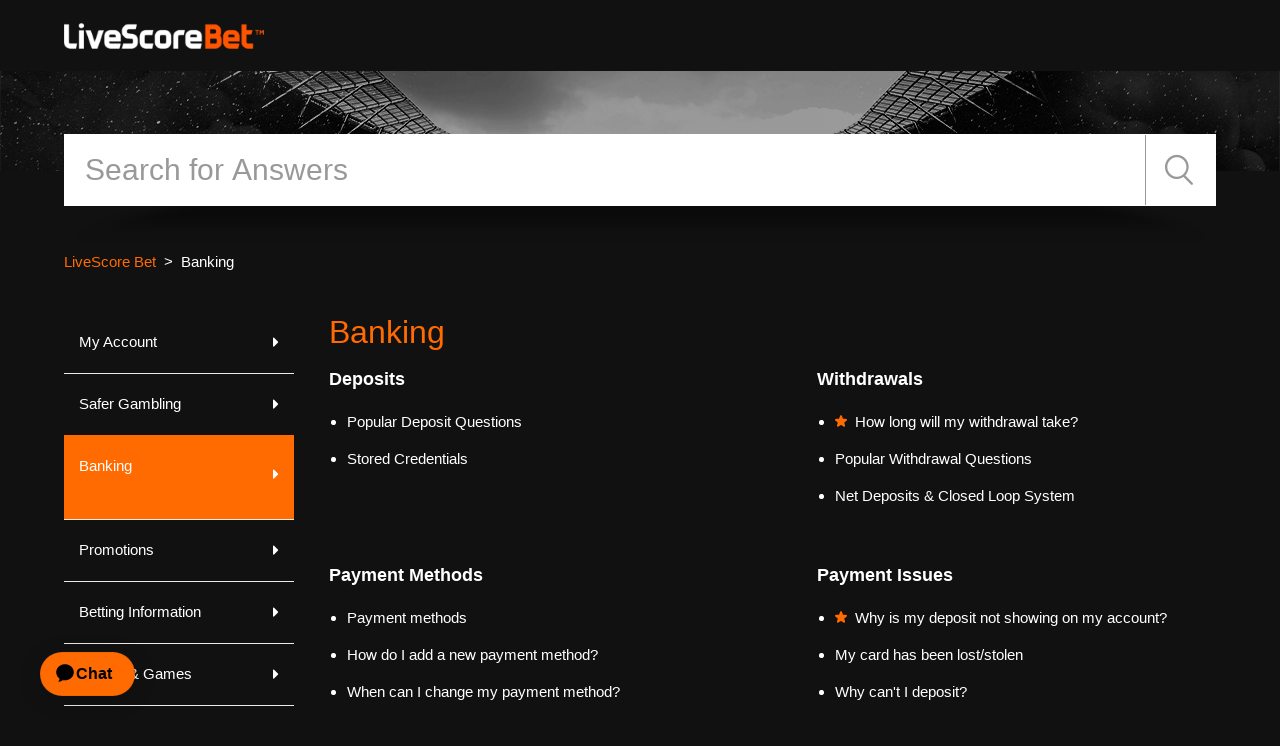

--- FILE ---
content_type: text/html; charset=utf-8
request_url: https://help.livescorebet.com/hc/en-gb/categories/360002525979-Banking
body_size: 6873
content:
<!DOCTYPE html>
<html dir="ltr" lang="en-GB">
<head>
  <meta charset="utf-8" />
  <!-- v26823 -->


  <title>Banking &ndash; LiveScore Bet</title>

  

  <link rel="canonical" href="https://help.livescorebet.com/hc/en-gb/categories/360002525979-Banking">
<link rel="alternate" hreflang="en-gb" href="https://help.livescorebet.com/hc/en-gb/categories/360002525979-Banking">
<link rel="alternate" hreflang="x-default" href="https://help.livescorebet.com/hc/en-gb/categories/360002525979-Banking">

  <link rel="stylesheet" href="//static.zdassets.com/hc/assets/application-f34d73e002337ab267a13449ad9d7955.css" media="all" id="stylesheet" />
  <link rel="stylesheet" type="text/css" href="/hc/theming_assets/2426808/360001269320/style.css?digest=30507849170450">

  <link rel="icon" type="image/x-icon" href="/hc/theming_assets/01HZMAJRE737D36MVK3G47D3Q2">

    

  <!--
 /*!
* @preserve
* Theme Name: Diziana Panatha Theme
* @version v3.4.4
* Version: 3.4.4
* Author: Diziana (Allies Interactive Services Pvt. Ltd)
* Website: http://www.diziana.com/
* Corporate Website : https://www.alliesinteractive.com/
* Contact: support@diziana.com
* Follow: https://www.twitter.com/dizianaEngage
* Like: https://www.facebook.com/diziana.engage
* Purchased From: https://www.diziana.com
* @link https://www.diziana.com
* @license A valid license is required to legally use this software (theme/plugin). You can purchase from diziana.com.
* @copyright: © 2020 Allies Interactive Services Pvt. Ltd. All Rights Reserved
*/
-->
<meta http-equiv="X-UA-Compatible" content="IE=edge,chrome=1">
<meta content="width=device-width, initial-scale=1.0, maximum-scale=1.0, user-scalable=0" name="viewport" />

<script>
  window["dzThemeSettings"] = {
    communityHeroImageEnabled: true,
    kbTreeEnabled: false,
    kbTreeAccordionEnabled: false,
    shrinkHeroArea: true
  };
</script>
<script>
  /**
   * Icon for home category/section blocks
   *
   * Upload icon (ID.png) to assets for default block Icon
   * Upload icon (hover_ID.png) to assets for hover block Icon
   * Replace ID with category/section ID
   * For font-icon, open the icon page and copy the class name attached in the tag as: <!--<i class="fas fa-pencil-alt"></i>-->
   *
   * Once asset is uploaded, click on it so details is shown in right pane
   * Copy the text written under script tag and paste it below
   *
   * Your code should look like the below lines -
   *  var assets360000004673 = "";
   *  var assets115000267105 = "fas fa-pencil-alt";
   **/

  // Paste copied code here


</script>

<script> 
if (window.location.href.includes("requests/new"))
{ window.location.href = "https://help.livescorebet.com/"; } 
</script>
  
</head>
<body class="">
  
  
  

  <!--Notification Banner Start -->
<div class="alertbox"></div>
<!--Notification Banner End -->
<a class="skip-navigation" tabindex="1" href="#main-content">Skip to main content</a>
<header class="header-wrapper">
  <div class="header">
    <div class="logo">
      <a title="Home" href="/hc/en-gb">
        <img src="/hc/theming_assets/01HZMAJR9X368PN1VZJT1NKFS9" alt="Logo">
      </a>
    </div>
     <div class="nav-wrapper">
      <button class="menu-button" aria-controls="user-nav" aria-expanded="false" aria-label="Toggle navigation menu">
        <i class="icon-menu"></i>
      </button>
      <nav class="user-nav" id="user-nav">

        

      <!--<a class="submit-a-request" href="/hc/en-gb/requests/new">Submit a request</a>
        
      </nav>
      <div class="header-dropdowns">
        

        
          <a class="login" rel="nofollow" data-auth-action="signin" title="Opens a dialogue" role="button" href="/hc/en-gb/signin?return_to=https%3A%2F%2Fhelp.livescorebet.com%2Fhc%2Fen-gb%2Fcategories%2F360002525979-Banking">
            Sign in
          </a>
        
      </div>
    </div>
  </div>-->
</header>

<section class="section hero hero-image">
  <div class="hero-inner">
    <div class="banner-text">

      
        <h6>
          
            Welcome to our Help Centre!
          
        </h6>
      
    </div>
  </div>
  <div class="search-wrapper container">
    <h3 class="visibility-hidden">Search</h3>
    <form role="search" class="search search-full" data-search="" data-instant="true" autocomplete="off" action="/hc/en-gb/search" accept-charset="UTF-8" method="get"><input type="hidden" name="utf8" value="&#x2713;" autocomplete="off" /><input type="search" name="query" id="query" placeholder="Search" autocomplete="off" aria-label="Search" />
<input type="submit" name="commit" value="Search" /></form>
    
      <span id="search_placeholder_text"
            aria-hidden="true"
            style="display:none;"
            data-value="Search for Answers"></span>
      <script>
        var searchPlaceholderText = document.querySelector("span#search_placeholder_text");
        if(searchPlaceholderText) {
          var value = searchPlaceholderText.getAttribute("data-value");
          var searchField = document.querySelector("#query");
          searchField && value && searchField.setAttribute("placeholder", value);
        }
      </script>
    
    <img src="/hc/theming_assets/01HZMAJR15XQBFM6MMBR29HXZE"/>
  </div>
</section>


  <main role="main">
    <script>
  var categoryId = 360002525979;
  var templateName = 'category';
</script>

<div class="container-divider"></div>
<div class="container">
  <nav class="sub-nav">
    <ol class="breadcrumbs">
  
    <li title="LiveScore Bet">
      
        <a href="/hc/en-gb">LiveScore Bet</a>
      
    </li>
  
    <li title="Banking">
      
        Banking
      
    </li>
  
</ol>

  </nav>

  <div class="category-content-area">
    
    <div class="sidebar">
      <div class="collapsible-sidebar">
         <button type="button" class="collapsible-nav-toggle" aria-labelledby="catsec-sidebar-title" aria-expanded="false">
            <svg xmlns="http://www.w3.org/2000/svg" width="20" height="20" focusable="false" viewBox="0 0 12 12" aria-hidden="true" class="collapsible-nav-toggle-icon chevron-icon">
              <path fill="none" stroke="currentColor" stroke-linecap="round" d="M3 4.5l2.6 2.6c.2.2.5.2.7 0L9 4.5"></path>
            </svg>
            <svg xmlns="http://www.w3.org/2000/svg" width="20" height="20" focusable="false" viewBox="0 0 12 12" aria-hidden="true" class="collapsible-nav-toggle-icon x-icon">
              <path stroke="currentColor" stroke-linecap="round" d="M3 9l6-6m0 6L3 3"></path>
            </svg>
          </button>
        <h3 id="catsec-sidebar-title" class="collapsible-sidebar-title sidenav-title menu-title">
          Menu
        </h3>
        <div class="diziana-category-sidebar-menu"></div>
      </div>
    </div>
    
    <div class="category-content">
      <header class="page-header">
        <h1>Banking</h1>
        
      </header>

      <div id="main-content" class="section-tree ">
        
        <section class="section">
          <h3 class="section-tree-title">
            <a href="/hc/en-gb/sections/360004028899-Deposits" title="Deposits">Deposits</a>
          </h3>
          

          
          <ul class="article-list">
            
            <li class="article-list-item">
              
              <a href="/hc/en-gb/articles/21283003011218-Popular-Deposit-Questions" class="article-list-link" title="Popular Deposit Questions">Popular Deposit Questions</a>
            </li>
            
            <li class="article-list-item">
              
              <a href="/hc/en-gb/articles/360017730100-Stored-Credentials" class="article-list-link" title="Stored Credentials">Stored Credentials</a>
            </li>
            
          </ul>
          
          
        </section>
        
        <section class="section">
          <h3 class="section-tree-title">
            <a href="/hc/en-gb/sections/360004028919-Withdrawals" title="Withdrawals">Withdrawals</a>
          </h3>
          

          
          <ul class="article-list">
            
            <li class="article-list-item article-promoted">
              
               <svg xmlns="http://www.w3.org/2000/svg" width="12" height="12" focusable="false" viewBox="0 0 12 12" class="icon-star" title="Promoted article">
                  <path fill="currentColor" d="M2.88 11.73c-.19 0-.39-.06-.55-.18a.938.938 0 01-.37-1.01l.8-3L.35 5.57a.938.938 0 01-.3-1.03c.12-.37.45-.63.85-.65L4 3.73 5.12.83c.14-.37.49-.61.88-.61s.74.24.88.6L8 3.73l3.11.17a.946.946 0 01.55 1.68L9.24 7.53l.8 3a.95.95 0 01-1.43 1.04L6 9.88l-2.61 1.69c-.16.1-.34.16-.51.16z"/>
                </svg>
              
              <a href="/hc/en-gb/articles/360013677740-How-long-will-my-withdrawal-take" class="article-list-link" title="How long will my withdrawal take?">How long will my withdrawal take?</a>
            </li>
            
            <li class="article-list-item">
              
              <a href="/hc/en-gb/articles/20822720533650-Popular-Withdrawal-Questions" class="article-list-link" title="Popular Withdrawal Questions">Popular Withdrawal Questions</a>
            </li>
            
            <li class="article-list-item">
              
              <a href="/hc/en-gb/articles/15448871778322-Net-Deposits-Closed-Loop-System" class="article-list-link" title="Net Deposits &amp; Closed Loop System">Net Deposits &amp; Closed Loop System</a>
            </li>
            
          </ul>
          
          
        </section>
        
        <section class="section">
          <h3 class="section-tree-title">
            <a href="/hc/en-gb/sections/8159947788562-Payment-Methods" title="Payment Methods">Payment Methods</a>
          </h3>
          

          
          <ul class="article-list">
            
            <li class="article-list-item">
              
              <a href="/hc/en-gb/articles/360013745659-Payment-methods" class="article-list-link" title="Payment methods">Payment methods</a>
            </li>
            
            <li class="article-list-item">
              
              <a href="/hc/en-gb/articles/8160240488978-How-do-I-add-a-new-payment-method" class="article-list-link" title="How do I add a new payment method?">How do I add a new payment method?</a>
            </li>
            
            <li class="article-list-item">
              
              <a href="/hc/en-gb/articles/8160258610322-When-can-I-change-my-payment-method" class="article-list-link" title="When can I change my payment method?">When can I change my payment method?</a>
            </li>
            
            <li class="article-list-item">
              
              <a href="/hc/en-gb/articles/8160312144018-I-ve-not-been-able-to-register-a-payment-method-what-should-I-do" class="article-list-link" title="I&#39;ve not been able to register a payment method, what should I do?">I&#39;ve not been able to register a payment method, what should I do?</a>
            </li>
            
            <li class="article-list-item">
              
              <a href="/hc/en-gb/articles/8160300326418-How-do-I-update-my-payment-details" class="article-list-link" title="How do I update my payment details?">How do I update my payment details?</a>
            </li>
            
            <li class="article-list-item">
              
              <a href="/hc/en-gb/articles/8160302662418-Can-you-remove-my-payment-details" class="article-list-link" title="Can you remove my payment details?">Can you remove my payment details?</a>
            </li>
            
          </ul>
          
          
        </section>
        
        <section class="section">
          <h3 class="section-tree-title">
            <a href="/hc/en-gb/sections/8159948406930-Payment-Issues" title="Payment Issues">Payment Issues</a>
          </h3>
          

          
          <ul class="article-list">
            
            <li class="article-list-item article-promoted">
              
               <svg xmlns="http://www.w3.org/2000/svg" width="12" height="12" focusable="false" viewBox="0 0 12 12" class="icon-star" title="Promoted article">
                  <path fill="currentColor" d="M2.88 11.73c-.19 0-.39-.06-.55-.18a.938.938 0 01-.37-1.01l.8-3L.35 5.57a.938.938 0 01-.3-1.03c.12-.37.45-.63.85-.65L4 3.73 5.12.83c.14-.37.49-.61.88-.61s.74.24.88.6L8 3.73l3.11.17a.946.946 0 01.55 1.68L9.24 7.53l.8 3a.95.95 0 01-1.43 1.04L6 9.88l-2.61 1.69c-.16.1-.34.16-.51.16z"/>
                </svg>
              
              <a href="/hc/en-gb/articles/360013676600-Why-is-my-deposit-not-showing-on-my-account" class="article-list-link" title="Why is my deposit not showing on my account?">Why is my deposit not showing on my account?</a>
            </li>
            
            <li class="article-list-item">
              
              <a href="/hc/en-gb/articles/26860707261074-My-card-has-been-lost-stolen" class="article-list-link" title="My card has been lost/stolen">My card has been lost/stolen</a>
            </li>
            
            <li class="article-list-item">
              
              <a href="/hc/en-gb/articles/360013676840-Why-can-t-I-deposit" class="article-list-link" title="Why can&#39;t I deposit?">Why can&#39;t I deposit?</a>
            </li>
            
            <li class="article-list-item">
              
              <a href="/hc/en-gb/articles/8160514826642-I-m-not-sure-if-I-made-the-deposits-in-question-What-should-I-do" class="article-list-link" title="I’m not sure if I made the deposits in question. What should I do?">I’m not sure if I made the deposits in question. What should I do?</a>
            </li>
            
            <li class="article-list-item">
              
              <a href="/hc/en-gb/articles/360013746079-Why-can-t-I-make-a-withdrawal" class="article-list-link" title="Why can&#39;t I make a withdrawal?">Why can&#39;t I make a withdrawal?</a>
            </li>
            
            <li class="article-list-item">
              
              <a href="/hc/en-gb/articles/360013745819-Why-haven-t-I-received-my-withdrawal" class="article-list-link" title="Why haven&#39;t I received my withdrawal?">Why haven&#39;t I received my withdrawal?</a>
            </li>
            
          </ul>
          
          <a href="/hc/en-gb/sections/8159948406930-Payment-Issues" class="see-all-articles">
            See all 8 articles
          </a>
          
          
        </section>
        
        <section class="section">
          <h3 class="section-tree-title">
            <a href="/hc/en-gb/sections/8160441632274-General" title="General">General</a>
          </h3>
          

          
          <ul class="article-list">
            
            <li class="article-list-item">
              
              <a href="/hc/en-gb/articles/8160639954834-How-will-my-stored-card-details-be-used" class="article-list-link" title="How will my stored card details be used?">How will my stored card details be used?</a>
            </li>
            
            <li class="article-list-item">
              
              <a href="/hc/en-gb/articles/8160600867986-How-long-will-card-details-be-stored" class="article-list-link" title="How long will card details be stored?">How long will card details be stored?</a>
            </li>
            
            <li class="article-list-item">
              
              <a href="/hc/en-gb/articles/360013745619-Can-I-use-a-payment-method-in-someone-else-s-name" class="article-list-link" title="Can I use a payment method in someone else&#39;s name?">Can I use a payment method in someone else&#39;s name?</a>
            </li>
            
            <li class="article-list-item">
              
              <a href="/hc/en-gb/articles/360013745719-Fraudulent-activity" class="article-list-link" title="Fraudulent activity">Fraudulent activity</a>
            </li>
            
          </ul>
          
          
        </section>
        
      </div>
    </div>
  </div>
</div>
  </main>

  <!--<footer class="footer">
  <div class="footer-inner">
    <a title="Home" href="/hc/en-gb">LiveScore Bet</a>

<!--Start of Ada Chat Bot button-->
<!--Code for moving the button is in the style.css sheet starting on line 4306-->
<script
  id="__ada"
  data-handle="livescore"
  src="https://static.ada.support/embed2.js"
></script>
<!--End of Ada Chat Bot button-->

<!--Start of livescorebetuk Zendesk Widget script-->
<!--<script id="ze-snippet" src="https://static.zdassets.com/ekr/snippet.js?key=9bf7f597-d376-4a05-8495-81d18e38344e"> </script>
<script type="text/javascript">
  window.zESettings = {
    webWidget: {
      chat: {
        departments: {
          enabled: []
        }
      }
    }
  };
</script>-->
<!--End of livescorebetuk Zendesk Widget script-->

<link rel="stylesheet" href="https://cdnjs.cloudflare.com/ajax/libs/font-awesome/5.12.1/css/all.min.css"/>
<script src="/hc/theming_assets/01HZMAJQMRRHH62HJ35Y7628YW" type="text/javascript" charset="utf-8"></script>
<script src="/hc/theming_assets/01HZMAJQX7HG2ZAVPFMVQRWV93"></script>
<script src="/hc/theming_assets/01HZMAJPPGNF2KXZXC7DXTFR7K"></script>

<footer class="footer">

    

    <div class="footer-bottom">
      <div class="footer-inner">

        <p class="copyright">Copyright &copy; <a title="Home" href="/hc/en-gb">LiveScore Bet</a> <span id="year"></span>. All Rights Reserved.</p>

        <div class="footer-content">
          <ul class="share">

            

            

            

            
           

            
          
          </ul>

          <div class="footer-language-selector">
            
          </div>
        </div>
      </div>
    </div>
</footer>



  <!-- / -->

  
  <script src="//static.zdassets.com/hc/assets/en-gb.0effdf09bde57a2e0f87.js"></script>
  <script src="https://gamesys.zendesk.com/auth/v2/host/without_iframe.js" data-brand-id="360001269320" data-return-to="https://help.livescorebet.com/hc/en-gb/categories/360002525979-Banking" data-theme="hc" data-locale="en-gb" data-auth-origin="360001269320,true,true"></script>

  <script type="text/javascript">
  /*

    Greetings sourcecode lurker!

    This is for internal Zendesk and legacy usage,
    we don't support or guarantee any of these values
    so please don't build stuff on top of them.

  */

  HelpCenter = {};
  HelpCenter.account = {"subdomain":"gamesys","environment":"production","name":"Support"};
  HelpCenter.user = {"identifier":"da39a3ee5e6b4b0d3255bfef95601890afd80709","email":null,"name":"","role":"anonymous","avatar_url":"https://assets.zendesk.com/hc/assets/default_avatar.png","is_admin":false,"organizations":[],"groups":[]};
  HelpCenter.internal = {"asset_url":"//static.zdassets.com/hc/assets/","web_widget_asset_composer_url":"https://static.zdassets.com/ekr/snippet.js","current_session":{"locale":"en-gb","csrf_token":null,"shared_csrf_token":null},"usage_tracking":{"event":"category_viewed","data":"BAh7CDoQY2F0ZWdvcnlfaWRsKwgbm9LRUwA6C2xvY2FsZUkiCmVuLWdiBjoGRVQ6Cl9tZXRheww6D2FjY291bnRfaWRpA7gHJToTaGVscF9jZW50ZXJfaWRsKwgHYrHRUwA6DWJyYW5kX2lkbCsISG6/0VMAOgx1c2VyX2lkMDoTdXNlcl9yb2xlX25hbWVJIg5BTk9OWU1PVVMGOwdUOwZJIgplbi1nYgY7B1Q6GmFub255bW91c190cmFja2luZ19pZDA=--511652a85333c434985cf724299f3eaa28148a71","url":"https://help.livescorebet.com/hc/activity"},"current_record_id":null,"current_record_url":null,"current_record_title":null,"current_text_direction":"ltr","current_brand_id":360001269320,"current_brand_name":"LiveScore Bet UK","current_brand_url":"https://livescorebetuk.zendesk.com","current_brand_active":true,"current_path":"/hc/en-gb/categories/360002525979-Banking","show_autocomplete_breadcrumbs":true,"user_info_changing_enabled":false,"has_user_profiles_enabled":false,"has_end_user_attachments":true,"user_aliases_enabled":false,"has_anonymous_kb_voting":true,"has_multi_language_help_center":true,"show_at_mentions":false,"embeddables_config":{"embeddables_web_widget":false,"embeddables_help_center_auth_enabled":false,"embeddables_connect_ipms":false},"answer_bot_subdomain":"static","gather_plan_state":"subscribed","has_article_verification":true,"has_gather":true,"has_ckeditor":false,"has_community_enabled":false,"has_community_badges":true,"has_community_post_content_tagging":false,"has_gather_content_tags":true,"has_guide_content_tags":true,"has_user_segments":true,"has_answer_bot_web_form_enabled":true,"has_garden_modals":false,"theming_cookie_key":"hc-da39a3ee5e6b4b0d3255bfef95601890afd80709-2-preview","is_preview":false,"has_search_settings_in_plan":true,"theming_api_version":2,"theming_settings":{"brand_color":"rgba(255, 107, 0, 1)","brand_text_color":"rgba(255, 255, 255, 1)","text_color":"rgba(255, 255, 255, 1)","link_color":"rgba(255, 107, 0, 1)","background_color":"rgba(17, 17, 17, 1)","minimal_header":true,"header_background_color":"rgba(17, 17, 17, 1)","header_link_color":"#FFFFFF","minimal_footer":true,"footer_background_color":"rgba(17, 17, 17, 1)","footer_text_color":"#FFFFFF","heading_font":"-apple-system, BlinkMacSystemFont, 'Segoe UI', Helvetica, Arial, sans-serif","text_font":"-apple-system, BlinkMacSystemFont, 'Segoe UI', Helvetica, Arial, sans-serif","logo":"/hc/theming_assets/01HZMAJR9X368PN1VZJT1NKFS9","favicon":"/hc/theming_assets/01HZMAJRE737D36MVK3G47D3Q2","hero_image_visibility":true,"shrink_hero":true,"homepage_banner_bg_color":"rgba(255, 107, 0, 1)","homepage_background_image":"/hc/theming_assets/01HZMAJRJHBHTR9YB6063SM01C","chero_image_visibility":true,"community_banner_bg_color":"rgba(255, 107, 0, 1)","community_background_image":"/hc/theming_assets/01HZMAJRT8SPHPP3Q6B045X3KX","error_image":"/hc/theming_assets/01HZMAJRY7B5VHSA9PTPFETQDN","welcome_message_text":"Welcome to our Help Centre!","welcome_message_text_dc":"NONE","welcome_message_text_color":"#FFFFFF","search_placeholder_text":"Search for Answers","search_placeholder_text_dc":"NONE","category_block_visibility":false,"custom_block_visibility":true,"turn_off_block_borders":"0","show_knowledge_base_tree":false,"kb_tree_in_accordion":false,"first_block_icon":"/hc/theming_assets/01HZMAJS8WNRPHND9Q9X4X5PKS","first_block_font_icon":"fas fa-user","first_block_title":"My Account","first_block_title_dc":"NONE","first_block_url":"https://help.livescorebet.com/hc/en-gb/categories/360002525959-My-Account","second_block_icon":"/hc/theming_assets/01HZMAJTCYCBJD94MTHBBE38AV","second_block_font_icon":"fas fa-user-shield","second_block_title":"Safer Gambling","second_block_title_dc":"NONE","second_block_url":"https://help.livescorebet.com/hc/en-gb/categories/360002510280-Responsible-Gambling","third_block_icon":"/hc/theming_assets/01HZMAJV29B3DM9HHBKBGFBQA3","third_block_font_icon":"fas fa-credit-card","third_block_title":"Banking","third_block_title_dc":"NONE","third_block_url":"https://help.livescorebet.com/hc/en-gb/categories/360002525979-Banking","fourth_block_icon":"/hc/theming_assets/01HZMAJVQFRCJ9ZYS6WBJTDX5C","fourth_block_font_icon":"fas fa-gift","fourth_block_title":"Promotions","fourth_block_title_dc":"NONE","fourth_block_url":"https://help.livescorebet.com/hc/en-gb/categories/360002525999-Promotions","fifth_block_icon":"/hc/theming_assets/01HZMAJWVNTF0837377TKET27D","fifth_block_font_icon":"fas fa-futbol","fifth_block_title":"Betting Information","fifth_block_title_dc":"NONE","fifth_block_url":"https://help.livescorebet.com/hc/en-gb/categories/360002526059-Betting-Information","sixth_block_icon":"/hc/theming_assets/01HZMAJXHEA7DGY2WF9HFNJ6V0","sixth_block_font_icon":"fas fa-dice","sixth_block_title":"Casino \u0026 Games","sixth_block_title_dc":"NONE","sixth_block_url":"https://help.livescorebet.com/hc/en-gb/categories/360002510300-Casino-Games","seventh_block_icon":"/hc/theming_assets/01HZMAJY8D1HMTB9FQET401H17","seventh_block_font_icon":"fas fa-cog","seventh_block_title":"Technical","seventh_block_title_dc":"NONE","seventh_block_url":"https://help.livescorebet.com/hc/en-gb/categories/360002526019-Technical","eighth_block_icon":"/hc/theming_assets/01HZMAJYYZ1HBSA3DT6RJK420W","eighth_block_font_icon":"fas fa-info","eighth_block_title":"General Information","eighth_block_title_dc":"NONE","eighth_block_url":"https://help.livescorebet.com/hc/en-gb/categories/360002526039-General-Information","catgsec_sidebar_visibility":true,"menu_title":"Menu","menu_title_dc":"NONE","content_layout_columns":false,"comment_block_visibility":false,"show_articles_in_section":true,"sidebar_block_visibility":true,"author_meta_details_visibility":false,"social_share_visibility":false,"sidebar_menu_title":"Menu","sidebar_menu_title_dc":"NONE","table_of_content":false,"table_of_content_title":"In this article","table_of_content_title_dc":"NONE","hide_search_result_sidebar":true,"twitter_link":"#","facebook_link":"#","youtube_link":"#","linkedin_link":"#","instagram_link":"#"},"has_pci_credit_card_custom_field":true,"help_center_restricted":false,"is_assuming_someone_else":false,"flash_messages":[],"user_photo_editing_enabled":true,"user_preferred_locale":"en-gb","base_locale":"en-gb","login_url":"/hc/en-gb/signin?return_to=https%3A%2F%2Fhelp.livescorebet.com%2Fhc%2Fen-gb%2Fcategories%2F360002525979-Banking","has_alternate_templates":true,"has_custom_statuses_enabled":false,"has_hc_generative_answers_setting_enabled":false,"has_generative_search_with_zgpt_enabled":false,"has_suggested_initial_questions_enabled":false,"has_guide_service_catalog":true,"has_service_catalog_search_poc":false,"has_service_catalog_itam":false,"has_csat_reverse_2_scale_in_mobile":false,"has_knowledge_navigation":false,"has_unified_navigation":false,"has_csat_bet365_branding":false,"version":"v26823","dev_mode":false};
</script>

  
  
  <script src="//static.zdassets.com/hc/assets/hc_enduser-2a5c7d395cc5df83aeb04ab184a4dcef.js"></script>
  <script type="text/javascript" src="/hc/theming_assets/2426808/360001269320/script.js?digest=30507849170450"></script>
  
</body>
</html>

--- FILE ---
content_type: text/css; charset=utf-8
request_url: https://help.livescorebet.com/hc/theming_assets/2426808/360001269320/style.css?digest=30507849170450
body_size: 33787
content:
/*!
* @preserve
* Theme Name: Diziana Panatha Theme
* @version v3.4.4
* Version: 3.4.4
* Author: Diziana (Allies Interactive Services Pvt. Ltd)
* Website: http://www.diziana.com/
* Corporate Website : https://www.alliesinteractive.com/
* Contact: support@diziana.com
* Follow: https://www.twitter.com/dizianaEngage
* Like: https://www.facebook.com/diziana.engage
* Purchased From: https://www.diziana.com
* @link https://www.diziana.com
* @license A valid license is required to legally use this software (theme/plugin). You can purchase from diziana.com.
* @copyright: © 2020 Allies Interactive Services Pvt. Ltd. All Rights Reserved
*/

@charset "UTF-8";
/** Normalize 8.0.1 **/
html {
  line-height: 1.15;
  -webkit-text-size-adjust: 100%;
}

body {
  margin: 0;
}

main {
  display: block;
}

h1 {
  font-size: 2em;
  margin: 0.67em 0;
}

hr {
  box-sizing: content-box;
  height: 0;
  overflow: visible;
}

pre {
  font-family: monospace, monospace;
  font-size: 1em;
}

a {
  background-color: transparent;
}

abbr[title] {
  border-bottom: none;
  text-decoration: underline;
  text-decoration: underline dotted;
}

b,
strong {
  font-weight: bolder;
}

code,
kbd,
samp {
  font-family: monospace, monospace;
  font-size: 1em;
}

small {
  font-size: 80%;
}

sub,
sup {
  font-size: 75%;
  line-height: 0;
  position: relative;
  vertical-align: baseline;
}

sub {
  bottom: -0.25em;
}

sup {
  top: -0.5em;
}

img {
  border-style: none;
}

button,
input,
optgroup,
select,
textarea {
  font-family: inherit;
  font-size: 100%;
  line-height: 1.15;
  margin: 0;
}

button,
input {
  overflow: visible;
}

button,
select {
  text-transform: none;
}

button,
[type="button"],
[type="reset"],
[type="submit"] {
  -webkit-appearance: button;
}

button::-moz-focus-inner,
[type="button"]::-moz-focus-inner,
[type="reset"]::-moz-focus-inner,
[type="submit"]::-moz-focus-inner {
  border-style: none;
  padding: 0;
}

button:-moz-focusring,
[type="button"]:-moz-focusring,
[type="reset"]:-moz-focusring,
[type="submit"]:-moz-focusring {
  outline: 1px dotted ButtonText;
}

fieldset {
  padding: 0.35em 0.75em 0.625em;
}

legend {
  box-sizing: border-box;
  color: inherit;
  display: table;
  max-width: 100%;
  padding: 0;
  white-space: normal;
}

progress {
  vertical-align: baseline;
}

textarea {
  overflow: auto;
}

[type="checkbox"],
[type="radio"] {
  box-sizing: border-box;
  padding: 0;
}

[type="number"]::-webkit-inner-spin-button,
[type="number"]::-webkit-outer-spin-button {
  height: auto;
}

[type="search"] {
  -webkit-appearance: textfield;
  outline-offset: -2px;
}

[type="search"]::-webkit-search-decoration {
  -webkit-appearance: none;
}

::-webkit-file-upload-button {
  -webkit-appearance: button;
  font: inherit;
}

details {
  display: block;
}

summary {
  display: list-item;
}

table {
  border-collapse: collapse;
  border-spacing: 0;
}

template {
  display: none;
}

[hidden] {
  display: none;
}

/***** Base *****/

* {
  -webkit-box-sizing: border-box;
  box-sizing: border-box;
}

html {
  font-size: 15px;
}

@font-face {
  font-family: "copenhagen-icons";
  src: url("[data-uri]") format("woff");
  font-style: normal;
  font-weight: normal;
}

body {
  background-color: rgba(17, 17, 17, 1);
  color: rgba(255, 255, 255, 1);
  font-family: -apple-system, BlinkMacSystemFont, 'Segoe UI', Helvetica, Arial, sans-serif;
  font-size: 1rem;
  font-weight: 400;
  line-height: 1.5;
  -webkit-font-smoothing: antialiased;
  -moz-osx-font-smoothing: grayscale;
}

iframe {
  max-width: 100%;
}

:focus {
  outline: none;
}

@media (min-width: 1024px) {
  body > main {
    min-height: 65vh;
  }
}

h1,
h2,
h3,
h4,
h5,
h6 {
  font-family: -apple-system, BlinkMacSystemFont, 'Segoe UI', Helvetica, Arial, sans-serif;
  font-weight: 400;
  margin-top: 0;
}

h1 {
  font-size: 25px;
  color: #ff6b00;
  }
h6 {
    font-size: 25px;
  }
@media(min-width:1024px) {
  h1 {
    font-size: 32px;
  }
}

h2 {
  font-size: 22px;
  font-weight: 600;
  color: #ff6b00;
}

h3 {
  font-size: 18px;
}

h4 {
  font-size: 16px;
}

a {
  color: rgba(255, 107, 0, 1);
  text-decoration: none;
}

a:hover,
a:active,
a:focus {
  text-decoration: underline;
}

img {
  max-width: 100%;
}

input,
textarea {
  color: rgba(255, 255, 255, 1);
  font-size: 14px;
}

input {
  max-width: 100%;
  -webkit-box-sizing: border-box;
  box-sizing: border-box;
  -webkit-transition: border .12s ease-in-out;
  transition: border .12s ease-in-out;
}

input:not([type="checkbox"]) {
  outline: none;
}

input:not([type="checkbox"]):focus {
  border: 1px solid rgba(255, 107, 0, 1);;
}

input[disabled] {
  background-color: #ddd;
}

input:focus {
  border: 1px solid rgba(255, 107, 0, 1);
  outline: none;
}


select {
  -webkit-appearance: none;
  -moz-appearance: none;
  background: url("data:image/svg+xml,%3C%3Fxml version='1.0' encoding='UTF-8'%3F%3E%3Csvg xmlns='http://www.w3.org/2000/svg' width='10' height='6' viewBox='0 0 10 6'%3E%3Cpath fill='%23CCC' d='M0 0h10L5 6 0 0z'/%3E%3C/svg%3E%0A") no-repeat #fff;
  background-position: right 10px center;
  border: 1px solid #ddd;
  border-radius: 4px;
  padding: 8px 30px 8px 10px;
  outline: none;
  color: #555;
  width: 100%;
}

select:focus {
  border: 1px solid rgba(255, 107, 0, 1);
}

select::-ms-expand {
  display: none;
}

textarea {
  border: 1px solid #ddd;
  border-radius: 4px;
  resize: vertical;
  width: 100%;
  outline: none;
  padding: 10px;
}

textarea:focus {
  border: 1px solid rgba(255, 107, 0, 1);
}

.visibility-hidden {
  border: 0;
  clip: rect(0 0 0 0);
  -webkit-clip-path: inset(50%);
  clip-path: inset(50%);
  height: 1px;
  margin: -1px;
  overflow: hidden;
  padding: 0;
  position: absolute;
  width: 1px;
  white-space: nowrap;
}

.container, main > p {
  max-width: 1160px;
  margin: 0 auto;
}

.container {
  padding: 0 5%;
}

main > p {
  padding: 20px 5%;
}

@media (min-width: 1160px) {
  .container {
    padding: 0;
  }

  main > p {
    padding: 20px 0;
  }

  .container, main > p {
    width: 90%;
  }
}

.container-divider {
  margin-bottom: 10px;
}

.container-divider-1px {
  border-top: 1px solid #ddd;
  margin-bottom: 20px;
}

.container-divider-2px {
  border-top: solid 2px #ddd;
  padding-top: 30px;
}


ul {
  list-style: none;
  margin: 0;
  padding: 0;
}

.error-page {
  max-width: 1160px;
  margin: 0 auto;
  padding: 0 5%;
  text-align: center;
  margin-top: 40px;
}

@media (min-width: 1160px) {
  .error-page {
    padding: 0;
    width: 90%;
  }
}

.error-page > img {
  margin-bottom: 20px;
}

.dropdown-toggle::after {
  color: inherit;
}


/***** Buttons *****/

.button, .section-subscribe button, .article-subscribe button, .community-follow button, .requests-table-toolbar .organization-subscribe button, .subscriptions-subscribe button, .pagination-next-link, .pagination-prev-link, .pagination-first-link, .pagination-last-link, .edit-profile-button a, .my-activities-following-header button.dropdown-toggle, .my-activities-following-header button.dropdown-toggle:hover {
  background-color: transparent;
  border: 1px solid rgba(255, 107, 0, 1);
  border-radius: 4px;
  color: rgba(255, 107, 0, 1);
  cursor: pointer;
  display: inline-block;
  font-size: 13px;
  line-height: 2.34;
  margin: 0;
  padding: 0 20px 0 20px;
  text-align: center;
  transition: background-color .12s ease-in-out, border-color .12s ease-in-out, color .15s ease-in-out;
  user-select: none;
  white-space: nowrap;
  width: 100%;
  -webkit-touch-callout: none;
  outline: none;
}

.comments button, button {
  background-color: transparent;
  border: none;
}

.community-follow button {
  width: auto;
}

@media (min-width: 768px) {
  .button, .section-subscribe button, .article-subscribe button, .community-follow button, .requests-table-toolbar .organization-subscribe button, .subscriptions-subscribe button, .pagination-next-link, .pagination-prev-link, .pagination-first-link, .pagination-last-link, .edit-profile-button a {
    width: auto;
  }
}

.button:hover, .section-subscribe button:hover, .community-follow button[data-selected="true"], .article-subscribe button:hover, .community-follow button:hover, .requests-table-toolbar .organization-subscribe button:hover, .subscriptions-subscribe button:hover, .pagination-next-link:hover, .pagination-prev-link:hover, .pagination-first-link:hover, .pagination-last-link:hover, .edit-profile-button a:hover, .button:active, .section-subscribe button:active, .article-subscribe button:active, .community-follow button:active, .requests-table-toolbar .organization-subscribe button:active, .subscriptions-subscribe button:active, .pagination-next-link:active, .pagination-prev-link:active, .pagination-first-link:active, .pagination-last-link:active, .edit-profile-button a:active, .button:focus, .section-subscribe button:focus, .article-subscribe button:focus, .community-follow button:focus, .requests-table-toolbar .organization-subscribe button:focus, .subscriptions-subscribe button:focus, .pagination-next-link:focus, .pagination-prev-link:focus, .pagination-first-link:focus, .pagination-last-link:focus, .edit-profile-button a:focus, .button.button-primary, .section-subscribe button.button-primary, .section-subscribe button[data-selected="true"], .article-subscribe button.button-primary, .article-subscribe button[data-selected="true"], .community-follow button.button-primary, .requests-table-toolbar .organization-subscribe button.button-primary, .requests-table-toolbar .organization-subscribe button[data-selected="true"], .subscriptions-subscribe button.button-primary, .subscriptions-subscribe button[data-selected="true"], .button-primary.pagination-next-link, .button-primary.pagination-prev-link, .button-primary.pagination-first-link, .button-primary.pagination-last-link, .edit-profile-button a.button-primary {
  background-color: rgba(255, 107, 0, 1);
  color: rgba(255, 255, 255, 1);
  text-decoration: none;
}

.button.button-primary:hover, .section-subscribe button.button-primary:hover, .section-subscribe button[data-selected="true"]:hover, .article-subscribe button.button-primary:hover, .community-follow button.button-primary:hover, .requests-table-toolbar .organization-subscribe button.button-primary:hover, .requests-table-toolbar .organization-subscribe button[data-selected="true"]:hover, .subscriptions-subscribe button.button-primary:hover, .subscriptions-subscribe button[data-selected="true"]:hover, .button-primary.pagination-next-link:hover, .button-primary.pagination-prev-link:hover, .button-primary.pagination-first-link:hover, .button-primary.pagination-last-link:hover, .edit-profile-button a.button-primary:hover, .button.button-primary:focus, .section-subscribe button.button-primary:focus, .section-subscribe button[data-selected="true"]:focus, .article-subscribe button.button-primary:focus, .article-subscribe button[data-selected="true"]:focus, .community-follow button.button-primary:focus, .requests-table-toolbar .organization-subscribe button.button-primary:focus, .requests-table-toolbar .organization-subscribe button[data-selected="true"]:focus, .subscriptions-subscribe button.button-primary:focus, .subscriptions-subscribe button[data-selected="true"]:focus, .button-primary.pagination-next-link:focus, .button-primary.pagination-prev-link:focus, .button-primary.pagination-first-link:focus, .button-primary.pagination-last-link:focus, .edit-profile-button a.button-primary:focus, .button.button-primary:active, .section-subscribe button.button-primary:active, .section-subscribe button[data-selected="true"]:active, .article-subscribe button.button-primary:active, .article-subscribe button[data-selected="true"]:active, .community-follow button.button-primary:active, .requests-table-toolbar .organization-subscribe button.button-primary:active, .requests-table-toolbar .organization-subscribe button[data-selected="true"]:active, .subscriptions-subscribe button.button-primary:active, .subscriptions-subscribe button[data-selected="true"]:active, .button-primary.pagination-next-link:active, .button-primary.pagination-prev-link:active, .button-primary.pagination-first-link:active, .button-primary.pagination-last-link:active, .edit-profile-button a.button-primary:active {
  background-color: #e66000;
  border-color: #e66000;
}

.button[data-disabled], .section-subscribe button[data-disabled], .article-subscribe button[data-disabled], .community-follow button[data-disabled], .requests-table-toolbar .organization-subscribe button[data-disabled], .subscriptions-subscribe button[data-disabled], .pagination-next-link[data-disabled], .pagination-prev-link[data-disabled], .pagination-first-link[data-disabled], .pagination-last-link[data-disabled], .edit-profile-button a[data-disabled] {
  cursor: default;
}

.button-large, input[type="submit"] {
  cursor: pointer;
  background-color: rgba(255, 107, 0, 1);
  border: 0;
  border-radius: 4px;
  color: rgba(255, 255, 255, 1);
  font-size: 14px;
  font-weight: 400;
  line-height: 2.72;
  min-width: 190px;
  padding: 0 1.9286em;
  width: auto;
}

.article-subscribe button[data-selected="true"]:hover, .button-large:hover, .button-large:active, .button-large:focus, input[type="submit"]:hover, input[type="submit"]:active, input[type="submit"]:focus {
  background-color: #e66000;
}

.button-large[disabled], input[type="submit"][disabled] {
  background-color: #ddd;
}

.button-secondary {
  color: #fff;
  border: 1px solid #ddd;
  background-color: transparent;
}

.button-secondary:hover, .button-secondary:focus, .button-secondary:active {
  color: rgba(255, 255, 255, 1);
  border: 1px solid #ddd;
  background-color: #090909;
}

[data-test-id="zd-change-password-submit-button"] {
  background-color: rgba(255, 107, 0, 1) !important;
  border: 1px solid rgba(255, 107, 0, 1);
  border-radius: 4px;
  color: rgba(255, 255, 255, 1) !important;
}

[data-test-id="zd-change-password-submit-button"]:hover,
[data-test-id="zd-change-password-submit-button"]:active,
[data-test-id="zd-change-password-submit-button"]:focus {
  background-color: #e66000 !important;
}

/***** Tables *****/

.table {
  width: 100%;
  table-layout: fixed;
}

@media (min-width: 768px) {
  .table {
    table-layout: auto;
  }
}

.table th,
.table th a {
  color: #fff;
  font-size: 14px;
  text-align: left;
}

[dir="rtl"] .table th,
[dir="rtl"] .table th a {
  text-align: right;
}

.table tr {
  border-bottom: 1px solid #ddd;
  display: -webkit-box;
  display: -ms-flexbox;
  display: flex;
  padding: 20px 0;
  -webkit-box-align: center;
  -ms-flex-align: center;
  align-items: center;
  -webkit-box-pack: justify;
  -ms-flex-pack: justify;
  justify-content: space-between;
}

@media (min-width: 768px) {
  .table tr {
    display: table-row;
  }
}

.table td {
  display: block;
}

@media (min-width: 768px) {
  .table td {
    display: table-cell;
  }
}

@media (min-width: 1024px) {
  .table td,
  .table th {
    padding: 20px 30px;
  }
}

@media (min-width: 768px) {
  .table td,
  .table th {
    padding: 10px 20px;
    height: 60px;
  }
}

/** Notifications **/

/***** Notifications *****/
.notification {
  border: 1px solid;
  display: table;
  font-family: sans-serif;
  font-size: 12px;
  padding: 13px 15px;
  transition: height .2s;
  width: 100%;
  color: #555;
}

.notification a {
  color: #158ec2;
}

.notification-inner {
  margin: 0 auto;
  padding: 0 20px;
  max-width: 980px;
}

.notification-icon, .notification-text, .notification-dismiss {
  display: table-cell;
  vertical-align: middle;
}

.notification-text {
  padding: 0 15px;
  width: 100%;
}

.notification + .notification {
  margin-bottom: -1px;
  position: relative;
  top: -1px;
}

/* Error */
.notification-error {
  background: #ffeded;
  border-color: #f7cbcb;
}

.notification-error .notification-icon::before, .notification-error .notification-inline.notification-error::before {
  background-image: url("data:image/svg+xml,%3Csvg xmlns='http://www.w3.org/2000/svg' width='12' height='12' focusable='false' viewBox='0 0 12 12'%3E%3Cg fill='none' stroke='%23555555'%3E%3Ccircle cx='5.5' cy='6.5' r='5'/%3E%3Cpath stroke-linecap='round' d='M5.5 3.5v3'/%3E%3C/g%3E%3Ccircle cx='5.5' cy='9' r='1' fill='%23555555'/%3E%3C/svg%3E");
}

/* Notice */
.notification-notice {
  background: #dbf3ff;
  border-color: #b5e0f5;
}

.notification-notice .notification-icon::before, .notification-notice .notification-inline.notification-error::before {
  background-image: url("data:image/svg+xml,%3Csvg xmlns='http://www.w3.org/2000/svg' width='12' height='12' focusable='false' viewBox='0 0 12 12'%3E%3Cg fill='none' stroke='%23555555'%3E%3Cpath stroke-linecap='round' stroke-linejoin='round' d='M3.5 6l2 2L9 4.5'/%3E%3Ccircle cx='6' cy='6' r='5.5'/%3E%3C/g%3E%3C/svg%3E");
}

/* Alert / Lock */
.notification-alert {
  color: #ad5e18;
  background: #fff8ed;
  border-color: #fcdba9;
}

.notification-alert .notification-icon::before, .notification-alert .notification-inline.notification-error::before {
  background-image: url("data:image/svg+xml,%3Csvg xmlns='http://www.w3.org/2000/svg' width='12' height='12' focusable='false' viewBox='0 0 12 12'%3E%3Cpath fill='none' stroke='%23ad5e18' stroke-linecap='round' d='M5.06 1.27l-4.5 8.5c-.18.33.06.73.44.73h9c.38 0 .62-.4.44-.73l-4.5-8.5a.494.494 0 00-.88 0zM5.5 4v2'/%3E%3Ccircle cx='5.5' cy='8' r='.8' fill='%23ad5e18'/%3E%3C/svg%3E");
}

.notification-icon::before, .notification-inline.notification-error::before {
  background-size: cover;
  content: "";
  display: inline-block;
  height: 14px;
  width: 14px;
  vertical-align: middle;
}

/* Dismiss button */
.notification-dismiss, a.notification-dismiss {
  color: #555;
  cursor: pointer;
  opacity: .6;
  transition: opacity 100ms ease;
  text-decoration: none !important;
}

.notification-dismiss:hover {
  opacity: 1;
}

/* Inline notifications */
.notification-inline {
  border-radius: 4px;
  line-height: 14px;
  margin-top: 5px;
  padding: 5px;
  position: relative;
  text-align: left;
  vertical-align: middle;
}

[dir="rtl"] .notification-inline {
  text-align: right;
}

.notification-inline[aria-hidden="true"] {
  display: none;
}

.notification-inline.notification-error::before {
  background-image: url("data:image/svg+xml,%3Csvg xmlns='http://www.w3.org/2000/svg' width='12' height='12' focusable='false' viewBox='0 0 12 12'%3E%3Cg fill='none' stroke='%23e35b66'%3E%3Ccircle cx='5.5' cy='6.5' r='5'/%3E%3Cpath stroke-linecap='round' d='M5.5 3.5v3'/%3E%3C/g%3E%3Ccircle cx='5.5' cy='9' r='1' fill='%23e35b66'/%3E%3C/svg%3E");
  margin: -2px 5px 0 0;
}

[dir="rtl"] .notification-inline.notification-error::before {
  margin: 0 0 0 5px;
}

.notification-inline.notification-error {
  background-color: #fff0f1;
  border: 1px solid #e35b66;
  color: #cc3340;
}

.notification-inline.notification-large {
  padding: 13px 15px;
  margin-bottom: 25px;
}

.notification-left-aligned {
  text-align: left;
  padding-left: 0;
}

html[dir="rtl"] .notification-left-aligned {
  text-align: right;
  padding-left: auto;
  padding-right: 0;
}


/* Dropdown Toggle */
.dropdown {
  position: relative;
  display: inline-block;
}

.dropdown-toggle {
  cursor: pointer;
  background: none;
  border: 0;
  display: inline-block;
  padding: 0;
  text-align: initial;
  vertical-align: middle;
}

.dropdown-toggle:hover {
  text-decoration: none;
}

.dropdown-toggle > * {
  display: inline-block;
}

.dropdown-menu {
  background: #fff;
  border: 1px solid #d8d8d8;
  border-radius: 3px;
  box-shadow: 0 1px 5px rgba(0, 0, 0, 0.1);
  display: none;
  font-size: 14px;
  font-style: normal;
  font-weight: normal;
  left: 0;
  margin-top: 1px;
  min-width: 170px;
  padding: 10px 0;
  position: absolute;
  text-align: left;
  z-index: 1000;
}

[dir="rtl"] .dropdown-menu {
  text-align: right;
}

.dropdown-menu[aria-expanded="true"] {
  display: block;
}

.dropdown-menu [role="separator"] {
  border-bottom: 1px solid #d8d8d8;
  color: #969696;
  display: block;
  font-weight: normal;
  font-size: 11px;
  padding: 5px 0;
  margin: 5px 20px 10px 20px;
}

.dropdown-menu [role="menuitem"] {
  color: #333;
  cursor: pointer;
  display: block;
  padding: 7px 40px 7px 20px;
  white-space: nowrap;
  background-color: transparent;
  border: 0;
  -webkit-appearance: none;
  text-align: start;
  line-height: inherit;
  width: 100%;
}

[dir="rtl"] .dropdown-menu [role="menuitem"] {
  padding: 7px 20px 7px 40px;
}

.dropdown-menu [role="menuitem"]:hover, .dropdown-menu [role="menuitem"]:focus {
  background: #f3f3f3;
  text-decoration: none;
  color: #333;
}

.dropdown-menu [role="menuitem"][aria-selected="true"] {
  cursor: default;
}

.dropdown-menu [role="menuitem"][aria-selected="true"]::after {
  content: "";
  background-image: url("data:image/svg+xml,%3Csvg aria-hidden='true' xmlns='http://www.w3.org/2000/svg' width='12' height='12' viewBox='0 0 12 12'%3E%3Cpath fill='none' stroke='currentColor' stroke-linecap='round' stroke-linejoin='round' stroke-width='2' d='M1 7l3 3 7-7'%3E%3C/path%3E%3C/svg%3E");
  display: inline-block;
  height: 12px;
  margin-left: 10px;
  width: 12px;
}

[dir="rtl"] .dropdown-menu [role="menuitem"][aria-selected="true"]::after {
  margin-left: 0;
  margin-right: 10px;
  float: left;
}

.dropdown-menu [role="menuitem"][hidden], .dropdown-menu [role="menuitem"][aria-hidden="true"] {
  display: none !important;
}

.dropdown-menu-end {
  left: auto;
  right: 0;
}

.dropdown-menu-top {
  bottom: 100%;
  margin-bottom: 1px;
}

[dir="rtl"] .dropdown-menu {
  left: auto;
  right: 0;
  text-align: right;
}

[dir="rtl"] .dropdown-menu-end {
  left: 0;
  right: auto;
}

.dropdown-chevron-icon {
  vertical-align: middle;
}

.dropdown-menu-caret {
  margin-top: 10px
}

.dropdown-menu-caret::before, .dropdown-menu-caret::after {
  content: "";
  display: inline-block;
  position: absolute
}

.dropdown-menu-caret::before {
  top: -7px;
  left: 9px;
  border-right: 7px solid transparent;
  border-bottom: 7px solid #d8d8d8;
  border-left: 7px solid transparent
}

.dropdown-menu-caret::after {
  top: -6px;
  left: 10px;
  border-right: 6px solid transparent;
  border-bottom: 6px solid #fff;
  border-left: 6px solid transparent
}

.dropdown-menu-end.dropdown-menu-caret::before {
  left: auto;
  right: 9px
}

.dropdown-menu-end.dropdown-menu-caret::after {
  left: auto;
  right: 10px
}

.article-return-to-top .article-return-to-top-icon {
  font-size: 16px;
  margin-left: 5px;
  transform: rotate(0.5turn);
  margin-bottom: -4px;
}

/***** Forms *****/
.form {
  border: solid 1px #ddd;
  border-radius: 4px;
  max-width: 650px;
  padding: 20px 25px;
}

.form-field ~ .form-field {
  margin-top: 25px;
}

.form-field label {
  display: block;
  margin-bottom: 5px;
  font-weight: 500;
}

.form-field input {
  border: 1px solid #ddd;
  border-radius: 4px;
  padding: 10px;
  width: 100%;
}

.form-field input:focus {
  border: 1px solid rgba(255, 107, 0, 1);
}

.form-field input[type="text"] {
  border: 1px solid #ddd;
  border-radius: 4px;
}

.form-field input[type="text"]:focus {
  border: 1px solid rgba(255, 107, 0, 1);
}

.form-field input[type="checkbox"] {
  display: inline-block;
  width: auto;
}

.form-field input[type="checkbox"] + p {
  display: inline-block;
}

.form-field .nesty-input {
  border-radius: 4px;
  height: 40px;
  line-height: 40px;
  outline: none;
  vertical-align: middle;
}

.form-field .nesty-input:focus {
  border: 1px solid rgba(255, 107, 0, 1);
  text-decoration: none;
}

.form-field .hc-multiselect-toggle:focus {
  outline: none;
  border: 1px solid rgba(255, 107, 0, 1);
  text-decoration: none;
  vertical-align: middle;
}

.form-field textarea {
  vertical-align: middle;
}

.form-field input[type="checkbox"] + label {
  margin: 0 0 0 10px;
}

.form-field .optional {
  color: #fff;
  margin-left: 4px;
}

.form-field p {
  color: #fff;
  font-size: 12px;
  margin: 5px 0;
}

[data-loading="true"] input,
[data-loading="true"] textarea {
  background: transparent url("/hc/assets/loader.gif") 99% 50% no-repeat;
  background-size: 16px 16px;
}

.form footer {
  margin-top: 40px;
}

.form footer a {
  color: #fff;
  cursor: pointer;
  margin-right: 15px;
}

.form .suggestion-list {
  font-size: 13px;
  margin-top: 30px;
}

.form .suggestion-list label {
  border-bottom: 1px solid #ddd;
  display: block;
  padding: 5px 10px;
  font-weight: 500;
}

.form .suggestion-list li {
  padding: 5px 10px 5px;
}

.form .suggestion-list li a:visited {
  color: #994000;
}

.form .searchbox {
  border: solid 1px #ddd;
  margin-top: 30px;
}


/***** Header *****/

.header-wrapper {
  background-color: rgba(17, 17, 17, 1);
}

.header {
  max-width: 1160px;
  margin: 0 auto;
  padding: 0 5%;
  position: relative;
  align-items: center;
  display: flex;
  height: 71px;
  justify-content: space-between;
}

@media (min-width: 1160px) {
  .header {
    padding: 0;
    width: 90%;
  }
}

.logo img {
  max-height: 80px;
  vertical-align: middle;
}

.user-nav {
  display: inline-block;
  position: absolute;
  vertical-align: top;
  white-space: nowrap;
}


.user-nav[aria-expanded="true"] {
  background-color: rgba(17, 17, 17, 1);;
  box-shadow: 0 0 4px 0 rgba(0, 0, 0, 0.15), 0 4px 10px 0 rgba(0, 0, 0, 0.1);
  border: solid 1px #ddd;
  right: 0;
  left: 0;
  top: 71px;
  z-index: 9;
}

.user-nav[aria-expanded="true"] > a,
.user-nav[aria-expanded="true"] > a:hover {
  display: block;
  margin: 20px 0;
  font-size: 14px;
  padding: 0 5%;
}

.nav-wrapper a {
  border: 0;
  color: #FFFFFF;
  display: none;
  font-size: 16px;
  font-weight: 500;
  padding: 0 20px 0 0;
  width: auto;
  vertical-align: middle;
}

.nav-wrapper button {
  font-size: 16px;
}

.nav-wrapper a:hover, .nav-wrapper a:focus, .nav-wrapper a:active {
  background-color: transparent;
  color: #FFFFFF;
  text-decoration: underline;
}

.nav-wrapper a.login {
  display: inline-block;
  padding-right: 0;
}

@media (max-width: 768px) {
  .nav-wrapper .hide-on-mobile {
    border: 0;
    clip: rect(0 0 0 0);
    -webkit-clip-path: inset(50%);
    clip-path: inset(50%);
    height: 1px;
    margin: -1px;
    overflow: hidden;
    padding: 0;
    position: absolute;
    width: 1px;
    white-space: nowrap;
  }
}

.nav-wrapper .menu-button {
  background: none;
  border: 0;
  color: #FFFFFF;
  display: inline-block;
  margin-right: 10px;
  padding: 0;
  width: auto;
}

.nav-wrapper .menu-button .icon-menu {
  vertical-align: middle;
  width: 13px;
  height: 13px;
}

[dir="rtl"] .nav-wrapper .menu-button {
  margin-left: 10px;
  margin-right: 0;
}

.nav-wrapper .menu-button:hover, .nav-wrapper .menu-button:focus, .nav-wrapper .menu-button:active {
  background-color: transparent;
  color: #FFFFFF;
}

.skip-navigation {
  align-items: center;
  background-color: black;
  color: white;
  display: flex;
  font-size: 14px;
  justify-content: center;
  left: -999px;
  margin: 20px;
  padding: 20px;
  overflow: hidden;
  position: absolute;
  top: auto;
  z-index: -999;
}

[dir="rtl"] .skip-navigation {
  left: initial;
  right: -999px;
}

.skip-navigation:focus, .skip-navigation:active {
  left: auto;
  overflow: auto;
  text-align: center;
  text-decoration: none;
  top: auto;
  z-index: 999;
}

[dir="rtl"] .skip-navigation:focus, [dir="rtl"] .skip-navigation:active {
  left: initial;
  right: auto;
}

@media (min-width: 1180px) {
  .user-nav {
    position: relative;
  }

  .nav-wrapper a {
    display: inline-block;
  }

  .nav-wrapper .icon-menu {
    display: none;
  }
}

.header-language-selector {
  display: inline-block;
  vertical-align: unset;
}

.language-selector .dropdown-menu [role="menuitem"] {
  text-align: inherit;
}

.header-language-selector .dropdown-menu a {
  font-size: 15px;
  font-weight: normal;
}

.header-language-selector .dropdown-toggle {
  color: #FFFFFF;
  font-size: 16px;
  padding-right: 10px;
  display: none;
  font-weight: 500;
}

@media (min-width: 768px) {
  .header-language-selector .dropdown-toggle {
    display: inline-block;
  }
  [dir="rtl"] .header-language-selector {
    margin-right: 0;
    margin-left: 12px;
  }
}

/***** User info in header *****/

.user-info {
  display: inline-block;
}

.user-info .dropdown-toggle::after {
  display: none;
}

@media (min-width: 768px) {
  .user-info .dropdown-toggle::after {
    display: inline-block;
  }
}

.user-info button {
  border: 0;
  color: #FFFFFF;
  min-width: 0;
  padding: 0;
  font-size: 15px;
  white-space: nowrap;
  vertical-align: baseline;
  /*font-weight: 500;*/
}

.user-info a {
  font-size: 15px;
  font-weight: normal;
}

.user-info button:hover,
.user-info button:hover:after {
  color: #FFFFFF;
  background-color: transparent;
}

.user-info > [role="button"]::after {
  color: #FFFFFF;
  vertical-align: sub;
}

.user-info .dropdown-menu a {
  text-transform: capitalize;
}

[dir="rtl"] .user-info > [role="button"]::after {
  padding-right: 0;
}


@media (min-width: 768px) {
  #user #user-name {
    display: inline-block;
  }
}


/***** User avatar *****/

.user-avatar {
  height: 25px;
  width: 25px;
  border-radius: 50%;
  display: inline-block;
  vertical-align: middle;
}

.avatar {
  display: inline-block;
  position: relative;
}

.avatar img {
  min-height: 40px;
  min-width: 40px;
}

.avatar .icon-agent::before {
  color: rgba(255, 107, 0, 1);
  border: 2px solid #fff;
  border-radius: 50%;
  bottom: -4px;
  background-color: rgba(255, 255, 255, 1);
  font-size: 17px;
  height: 17px;
  line-height: 17px;
  position: absolute;
  right: -2px;
  text-align: center;
  width: 17px;
}


/***** Footer *****/

.footer {
  border-top: solid 1px #ededed;
  color: #FFFFFF;
  margin-top: 30px;
}

.footer a {
  color: #FFFFFF;
}

.footer-inner {
  max-width: 1160px;
  margin: 0 auto;
  padding: 0 5%;
  display: -webkit-box;
  display: -ms-flexbox;
  display: flex;
  -ms-flex-wrap: wrap;
  flex-wrap: wrap;
  -webkit-box-pack: justify;
  -ms-flex-pack: justify;
  justify-content: space-between;
}

@media (min-width: 1160px) {
  .footer-inner {
    padding: 0;
    width: 90%;
  }
}

.footer-links {
  display: -webkit-box;
  display: -ms-flexbox;
  display: flex;
  -webkit-box-orient: vertical;
  -webkit-box-direction: normal;
  -ms-flex-direction: column;
  flex-direction: column;
  -webkit-box-flex: 1;
  -ms-flex: 1 0 170px;
  flex: 1 0 170px;
  margin-bottom: 30px;
  max-width: 50%;
}

.footer-links > h3 {
  margin-bottom: 10px;
}

.footer-language-selector {
  color: #fff;
  display: inline-block;
  font-weight: 300;
}


.footer-language-selector .dropdown-toggle {
  color: #fff;
  font-weight: 500;
  font-size: 1rem;
}

.footer-language-selector .dropdown-menu a {
  font-size: 15px;
}

.footer-top {
  background-color: rgba(17, 17, 17, 1);
  padding: 30px 0 0;
}

.footer-bottom {
  background-color: #0c0c0c;
  padding: 10px 0 25px 0;
}

@media (min-width: 920px) {
  .footer-bottom {
    padding: 10px 0;
  }
}

.footer-bottom > .footer-inner {
  -webkit-box-align: center;
  -ms-flex-align: center;
  align-items: center;
  -webkit-box-orient: vertical;
  -webkit-box-direction: normal;
  -ms-flex-direction: column;
  flex-direction: column;
  text-align: center;
}

@media (min-width: 920px) {
  .footer-bottom > .footer-inner {
    -webkit-box-orient: horizontal;
    -webkit-box-direction: normal;
    -ms-flex-direction: row;
    flex-direction: row;
    text-align: justify;
  }
}

.footer-content {
  -webkit-box-align: center;
  -ms-flex-align: center;
  align-items: center;
  display: -webkit-box;
  display: -ms-flexbox;
  display: flex;
  -ms-flex-wrap: wrap;
  flex-wrap: wrap;
  -webkit-box-pack: center;
  -ms-flex-pack: center;
  justify-content: center;
}

.footer-inner ul.share {
  margin-right: 15px;
  margin-bottom: 10px;
  margin-top: 0;
}

[dir="rtl"] .footer-inner ul.share {
  margin-right: 0;
  margin-left: 15px;
}

.footer-inner ul.share,
.footer-inner ul.share > li {
  height: 25px;
  margin-right: 10px;
}

.footer-inner ul.share > li > a {
  color: #fff;
  font-size: .9em;
  text-align: center;
}

a.youtube {
  background-color: #D00D0D;
}

a.linkedin {
  background-color: #1D76B3;
}

a.google {
  background-color: #DC4A38;
}

a.facebook {
  background-color: #3364A3
}

a.twitter {
  background-color: #33BDFD;
}

a.mail {
  background-color: #C71610;
}

a.pinterest {
  background-color: #c92228;
}

a.instagram {
  background: radial-gradient(circle at 30% 107%, #fdf497 0%, #fdf497 5%, #fd5949 45%, #d6249f 60%, #285AEB 90%);
}


/***** Breadcrumbs *****/

.breadcrumbs {
  margin: 0;
  padding: 0;
}

@media (min-width: 768px) {
  .breadcrumbs {
    margin: 0;
  }
}

.breadcrumbs li {
  display: inline;
  max-width: 450px;
  overflow: hidden;
  text-overflow: ellipsis;
}

.breadcrumbs li + li::before {
  content: ">";
  margin: 0 4px;
}

.breadcrumbs li a:visited {
  color: rgba(255, 107, 0, 1);
}


/***** Search field *****/

.search {
  position: relative;
}

.search-full {
  border: solid 1px #fff;
  display: -webkit-box;
  display: -ms-flexbox;
  display: flex;
  position: absolute;
  max-width: inherit;
  width: 90%;
  bottom: -25px;
  z-index: 1;
}

.search-wrapper > img {
  position: absolute;
  bottom: -42px;
  width: 90%;
  max-width: inherit;
}

@media (min-width: 580px) {
  .search-wrapper > img {
    bottom: -51px;
  }
}

@media (min-width: 768px) {
  .search-wrapper > img {
    bottom: -70px;
  }
}

@media (min-width: 1140px) {
  .search-wrapper > img {
    bottom: -80px;
  }
}

@media (min-width: 768px) {
  .search-full {
    bottom: -35px;
  }
}

.search input[type="search"] {
  border: 1px solid #ddd;
  border-radius: 30px;
  -webkit-box-sizing: border-box;
  box-sizing: border-box;
  color: #999;
  height: 40px;
  padding-left: 40px;
  padding-right: 20px;
  -webkit-appearance: none;
  width: 100%;
}

[dir="rtl"] .search input[type="search"] {
  padding-right: 20px;
  padding-left: 20px;
}

.search::before {
  position: relative;
  top: 50%;
  -webkit-transform: translateY(-50%);
  transform: translateY(-50%);
  background-color: #fff;
  color: #ddd;
  content: "\1F50D";
  font-size: 18px;
  position: absolute;
  left: 15px;
}

.search-full:before {
  background-color: transparent;
  font-size: 20px;
  right: 15px;
  top: 50%;
  left: auto;
  color: #fff;
}

@media (min-width: 768px) {
  .search-full::before {
    font-size: 30px;
    right: 20px;
    top: 50%;
  }
}

[dir="rtl"] .search::before {
  left: 20px;
  right: auto;
}

.search-full input[type="search"] {
  border: 0 solid #999;
  background-color: #ffffff;
  border-radius: 0;
  color: #111111;
  font-size: 1.5em;
  height: 50px;
  padding: 10px 20px;
  width: 100%;
  /*   line-height: 50px; */
}

@media (min-width: 768px) {
  .search-full input[type="search"] {
    font-size: 2em;
    height: 70px;
  }
}

.search-full input[type="search"]::-moz-placeholder {
  color: #999;
  vertical-align: middle;
  opacity: 1;
}

.search-full input[type="search"]::-moz-placeholder {
  color: #999;
  vertical-align: middle;
}

.search-full input[type="search"]:-ms-input-placeholder {
  color: #999;
  vertical-align: middle;
}

.search-full input[type="search"]::-webkit-input-placeholder {
  color: #999;
  vertical-align: middle;
}

.search-full input[type="submit"] {
  background-color: #ffffff;
  border-left: solid 1px #999;
  border-radius: 0;
  display: none;
  line-height: 50px;
  min-width: 70px;
  padding: 0;
  text-align: center;
  text-indent: -9999px;
}

[dir="rtl"] .search-full input[type="submit"] {
  border-left: none;
  border-right: solid 1px #ffffff;
}

@media (min-width: 768px) {
  .search-full input[type="submit"] {
    display: block;
  }
}


/***** Hero component *****/

.hero {
  background-color: rgba(255, 107, 0, 1);
  background-position: center;
  background-size: cover;
  height: 320px;
  width: 100%;
  position: relative;
}

.hero.chero {
  background-color: rgba(255, 107, 0, 1);
}

.hero-image {
  background-image: url(/hc/theming_assets/01HZMAJRJHBHTR9YB6063SM01C);
  background-position: center;
  background-size: cover;
}

.hero-inner {
  position: relative;
  top: 48%;
  -webkit-transform: translateY(-48%);
  transform: translateY(-48%);
  max-width: 1160px;
  margin: 0 auto;
  padding: 0 5%;
}

.section.hero {
  margin-bottom: 60px;
}

.banner-text {
  color: #FFFFFF;
  display: block;
  font-weight: 600;
  margin-bottom: 0;
  text-align: center;
}

.banner-text > h6 {
  background: url(/hc/theming_assets/01HZMAJQ1M6SQ5T5981EFC1QGG) no-repeat scroll center bottom rgba(0, 0, 0, 0);
  font-size: 2.5rem;
  max-width: 100%;
  padding: 5px 0 20px;
}

.hero.shrink {
  height: 100px;
}

.hero.shrink > .hero-inner {
  display: none;
}

@media (min-width: 580px) {
  .banner-text > h6 {
    font-size: 3.5rem;
  }
}

.page-header {
  display: -webkit-box;
  display: -ms-flexbox;
  display: flex;
  -webkit-box-orient: horizontal;
  -webkit-box-direction: normal;
  -ms-flex-direction: row;
  flex-direction: row;
  -ms-flex-wrap: wrap;
  flex-wrap: wrap;
  -webkit-box-pack: justify;
  -ms-flex-pack: justify;
  justify-content: space-between;
  margin: 10px 0;
  -webkit-box-align: center;
  -ms-flex-align: center;
  align-items: center;
}

@media (min-width: 768px) {
  .page-header {
    -webkit-box-align: center;
    -ms-flex-align: center;
    align-items: center;
    -webkit-box-orient: horizontal;
    -webkit-box-direction: normal;
    -ms-flex-direction: row;
    flex-direction: row;
    -ms-flex-wrap: wrap;
    flex-wrap: wrap;
    -webkit-box-pack: justify;
    -ms-flex-pack: justify;
    justify-content: space-between;
    margin: 10px 0;
  }
}

.page-header .section-subscribe {
  -ms-flex-negative: 0;
  flex-shrink: 0;
  /* margin-bottom: 10px; */
}

@media (min-width: 768px) {
  .page-header .section-subscribe {
    margin-bottom: 0;
  }
}

.page-header h1 {
  -webkit-box-flex: 1;
  -ms-flex-positive: 1;
  flex-grow: 1;
  margin-bottom: 0;
}
.page-header-description {
  margin: 0 0 30px 0;
  word-break: break-word;
  font-size: 13px;
}

@media (min-width: 1024px) {
  .page-header-description {
    -ms-flex-preferred-size: 100%;
    flex-basis: 100%;
  }
}

.page-header .icon-lock::before {
  content: "\1F512";
  font-size: 20px;
  position: relative;
  left: -5px;
  vertical-align: baseline;
}

.sub-nav {
  display: -webkit-box;
  display: -ms-flexbox;
  display: flex;
  -webkit-box-orient: vertical;
  -webkit-box-direction: normal;
  -ms-flex-direction: column;
  flex-direction: column;
  -webkit-box-pack: justify;
  -ms-flex-pack: justify;
  justify-content: space-between;
  min-height: 50px;
  margin-bottom: 5px;
  padding: 20px 0;
}

@media (min-width: 768px) {
  .sub-nav {
    -webkit-box-align: center;
    -ms-flex-align: center;
    align-items: center;
    -webkit-box-orient: horizontal;
    -webkit-box-direction: normal;
    -ms-flex-direction: row;
    flex-direction: row;
  }
}

@media (min-width: 768px) {
  .sub-nav input[type="search"] {
    min-width: 300px;
  }
}

.sub-nav input[type="search"]::after {
  font-size: 15px;
}


/***** Blocks *****/


/* Used in Homepage#categories and Community#topics */

.blocks-list {
  display: -webkit-box;
  display: -ms-flexbox;
  display: flex;
  -ms-flex-wrap: wrap;
  flex-wrap: wrap;
  -webkit-box-pack: start;
  -ms-flex-pack: start;
  justify-content: center;
  list-style: none;
  margin: 30px -10px 0;
  padding: 30px 0;
}

.blocks .blocks-list {
  padding: 30px 0 0;
}

.blocks-item {
  border: 0 solid rgba(255, 107, 0, 1);
  border-radius: 4px;
  -webkit-box-sizing: border-box;
  box-sizing: border-box;
  color: rgba(255, 107, 0, 1);
  display: -webkit-box;
  display: -ms-flexbox;
  display: flex;
  -webkit-box-flex: 1;
  -ms-flex: 1 0 43%;
  flex: 1 0 43%;
  -webkit-box-orient: vertical;
  -webkit-box-direction: normal;
  -ms-flex-direction: column;
  flex-direction: column;
  -webkit-box-pack: start;
  -ms-flex-pack: start;
  justify-content: flex-start;
  margin: 0 10px;
  /* max-width: 43%; */
  text-align: center;
  margin-bottom: 30px;
  justify-content: center;
}

@media (min-width: 1024px) {
  .blocks-item {
    -webkit-box-flex: 1;
    -ms-flex: 1 0 240px;
    flex: 1 0 240px;
  }
}


.blocks-item:hover span.block-icon-wrapper {
  box-shadow: 0 0 0 4px #fff, 0 0 0 8px rgba(255, 107, 0, 1);
}

.blocks-item:hover .block-icon,
.blocks-item:hover .block-font-icon {
  -webkit-transform: scale(.9);
  transform: scale(.9);
}

.blocks-item-internal {
  background-color: transparent;
  border: 1px solid #ddd;
}

.blocks-item-internal .icon-lock::before {
  content: "\1F512";
  font-size: 15px;
  bottom: 5px;
  position: relative;
}

.blocks-item-link {
  /*padding: 20px 0;*/
}

.blocks-item-internal a {
  color: rgba(255, 255, 255, 1);
}

.blocks-item-link {
  color: rgba(255, 255, 255, 1);
  /*padding: 15px 0;*/
}

.blocks-item-link:hover,
.blocks-item-link:focus,
.blocks-item-link:active {
  text-decoration: none;
}

.blocks-item-description {
  display: none;
  margin: 0;
}

@media (min-width: 768px) {
  .blocks-item-description {
    display: block;
  }
}

.blocks-item-description:not(:empty) {
  margin: 10px 0;
}

.blocks-item-title {
  font-size: 1em;
  margin: 20px 0 10px;
  line-height: initial;
  word-break: break-word;
}

@media (min-width: 768px) {
  .blocks-item-title {
    font-size: 1.12em;
  }
}

.blocks-item[data-has-default-image="true"] {
  border: 0 solid rgba(255, 107, 0, 1);
}

.blocks-item:hover[data-has-default-image="true"] {
  background-color: rgba(255, 107, 0, 1);
  color: rgba(255, 255, 255, 1);
}

.blocks-item[data-has-default-image="true"] .blocks-item-link {
  height: 100%;
  min-height: 100px;
  max-height: 120px;
  display: flex;
  flex-direction: column;
  justify-content: center;
  padding: 10px 10px;
}

.topics .blocks-item[data-has-default-image="true"] .blocks-item-link {
  min-height: 100px;
  max-height: 250px;
}

.topics .blocks-item:hover[data-has-default-image="true"] .meta-data {
  color: rgba(255, 255, 255, 1);
}

.blocks-item[data-has-default-image="true"] .blocks-item-link .blocks-item-title {
  margin-top: 10px;
}


.blocks-item:hover[data-has-default-image="true"] .blocks-item-link {
  color: rgba(255, 255, 255, 1);
}

.blocks-item .blocks-item-link {
  /*padding: 20px 0;*/
}

.blocks-item .blocks-item-link .blocks-item-title {
  margin: 20px 0 10px
}

.blocks-item .block-icon-wrapper {
  margin-bottom: 15px;
}


/***** Homepage *****/

.section {
  margin-bottom: 40px;
}

.section h2 {
  margin-bottom: 10px;
  text-align: center;
}

.icons-wrapper {
  border-left: solid 5px rgba(17, 17, 17, 1);
  height: 100%;
  padding: 10px 14px;
  position: absolute;
  top: 0;
  right: 0;
}

[dir="rtl"] .icons-wrapper {
  border-left: none;
  border-right: solid 5px #fff;
  left: 0;
  right: auto;
}


.hide,
.icons-wrapper .fa-minus {
  display: none;
}


/***** Promoted articles *****/

section.articles .promoted-articles.article-list {
  display: -webkit-box;
  display: -ms-flexbox;
  display: flex;
  -ms-flex-wrap: wrap;
  flex-wrap: wrap;
  list-style-type: none;
  padding-left: 0;
}

section.articles .promoted-articles-item {
  -webkit-box-flex: 1;
  -ms-flex: 1 0 100%;
  flex: 1 0 100%;
  max-width: 100%;
  margin-bottom: 5px;
  position: relative;
}

@media (min-width: 920px) {
  section.articles .promoted-articles-item {
    -webkit-box-flex: 1;
    -ms-flex: 1 0 390px;
    flex: 1 0 390px;
    max-width: 48.8%;
  }

  section.articles .promoted-articles-item:nth-child(odd) {
    margin-right: 30px;
  }

  [dir="rtl"] section.articles .promoted-articles-item:nth-child(odd) {
    margin-left: 30px;
    margin-right: 0;
  }
}

section.articles .promoted-articles-item:last-child a {
  border: 0;
}

section.articles .promoted-articles-item > a:hover,
.promoted-articles-item > a:active,
section.articles .promoted-articles-item > a:focus,
.promoted-articles-item > a:visited {
  text-decoration: none;
}

section.articles .promoted-articles-item > a {
  color: rgba(255, 255, 255, 1);
  display: block;
  font-weight: 500;
  background-color: #000;
  padding: 10px 45px 10px 10px;
  position: relative;
}

.promoted-articles-item > a.active .fa-plus {
  display: none;
}

[dir="rtl"] section.articles .promoted-articles-item > a {
  padding: 10px 10px 10px 45px;
}

.promoted-articles-item > a.active .fa-minus {
  display: block;
  line-height: 25px;
}

.promoted-articles-item .article-content {
  margin: 20px 0px;
}

.promoted-articles-item .article-body {
  margin-bottom: 20px;
}


/***** Community section in homepage *****/

.community {
  margin-bottom: 15px;
  text-align: center;
}

.community-image {
  min-height: 300px;
  background-position: center;
  background-repeat: no-repeat;
  max-width: 1160px;
  background-size: cover;
  margin: 0 auto 30px;
}

.community,
.activity {
  border-top: 1px solid #ddd;
  padding: 30px 0;
}


/***** Recent activity *****/

.recent-activity-header, .community-featured-posts h2 {
  font-size: 18px;
  font-weight: 600;
  margin-bottom: 10px;
}

.community-featured-posts h2 {
  text-align: unset;
}

.recent-activity-list {
  padding: 0;
}

.recent-activity-item {
  overflow: auto;
  padding: 20px 0;
}

.recent-activity-item-parent {
  font-size: 16px;
}

.recent-activity-item:not(:last-child) {
  border-bottom: 1px solid #ddd;
}

.recent-activity-item-parent,
.recent-activity-item-link {
  margin: 6px 0;
  color: rgba(255, 107, 0, 1);
  display: inline-block;
  width: 100%;
}

@media (min-width: 1024px) {
  .recent-activity-item-parent,
  .recent-activity-item-link {
    width: 50%;
    margin: 0;
  }
}

.recent-activity-item-meta {
  float: none;
}

@media (min-width: 768px) {
  .recent-activity-item-meta {
    margin: 0;
    float: right;
  }

  [dir="rtl"] .recent-activity-item-meta {
    float: left;
  }
}

.recent-activity-item-time,
.recent-activity-item-comment {
  color: #fff;
  display: inline-block;
  font-size: 13px;
}

.recent-activity-controls {
  padding-top: 15px;
}

.recent-activity-item-comment {
  padding-left: 5px;
}

.recent-activity-item-comment::before {
  display: inline-block;
}

[dir="rtl"] .recent-activity-item-comment {
  padding: 0 5px 0 0;
}

[dir="rtl"] .recent-activity-item-comment span::before {
  padding-left: 3px;
}


/***** Article In Section Sidebar *****/

section.section-articles.collapsible-sidebar {
  margin-top: 9px;
}

.article-content-section .section-articles.collapsible-sidebar .sidenav-title {
  background-color: rgba(255, 107, 0, 1);
  color: rgba(255, 255, 255, 1);
  padding: 10px 15px;
}

@media (min-width: 1024px) {
  .article-content-section .section-articles.collapsible-sidebar .sidenav-title {
    background-color: #111111;
    color: rgba(255, 255, 255, 1);
    padding: 0;
  }
}

.article-content-section {
  max-width: 100%;
}

.article-content-section {
  max-width: 100%;
}

.article-content-section .collapsible-sidebar {
  margin: 9px 0 15px;
}

@media (min-width: 1024px) {
  .article-content-section {
    max-width: 76%;
  }

  .article-content-section .collapsible-sidebar {
    margin: 0 0 0 25px;
  }

  [dir="rtl"] .article-content-section .collapsible-sidebar {
    margin: 0 25px 0 0;
  }
}

section.article-content-section.article-fluid {
  max-width: 100%;
}

section.section-articles.collapsible-sidebar {
  max-width: 100%;
  padding: 1px;
}


/***** Category pages *****/

.category-content-area {
  display: -webkit-box;
  display: -ms-flexbox;
  display: flex;
  -webkit-box-orient: vertical;
  -webkit-box-direction: normal;
  -ms-flex-direction: column;
  flex-direction: column;
  -webkit-box-pack: end;
  -ms-flex-pack: end;
  justify-content: flex-end;
}

.category-content .page-header {
  -webkit-box-align: baseline;
  -ms-flex-align: baseline;
  align-items: baseline;
}

.sidebar {
  margin-bottom: 10px;
}

.sidebar {
  margin-bottom: 10px;
}

.sidebar, .category-content {
  -webkit-box-flex: 1;
  -ms-flex: 1;
  flex: 1;
}

.sidebar .collapsible-sidebar {
  padding: 1px 0;
}

.sidebar .collapsible-sidebar > h3 {
  font-size: 16px;
}

.category-content > .page-header {
  -webkit-box-orient: vertical;
  -webkit-box-direction: normal;
  -ms-flex-direction: column;
  flex-direction: column;
  -webkit-box-align: start;
  align-items: flex-start;
}

.menu-title {
  display: block;
  background-color: rgba(255, 107, 0, 1);
  color: rgba(255, 255, 255, 1);
  margin-bottom: 0;
  padding: 10px 15px;
}

@media (min-width: 1024px) {
  .menu-title {
    display: none;
  }

  .category-content {
    -webkit-box-flex: 1;
    -ms-flex: 1 0 72%;
    flex: 1 0 72%;
    min-width: 640px;
  }

  .category-content-area {
    -webkit-box-orient: horizontal;
    -webkit-box-direction: normal;
    -ms-flex-direction: row;
    flex-direction: row;
  }

  .sidebar {
    -webkit-box-flex: 0;
    -ms-flex: 0 0 20%;
    flex: 0 0 20%;
    margin: 12px 35px 0 0;
  }

  [dir="rtl"] .sidebar {
    padding-left: 0;
    margin-left: 40px;
    margin-right: 0;
  }
}

.section-tree {
  display: -webkit-box;
  display: -ms-flexbox;
  display: flex;
  -webkit-box-orient: vertical;
  -webkit-box-direction: normal;
  -ms-flex-direction: column;
  flex-direction: column;
  -ms-flex-wrap: wrap;
  flex-wrap: wrap;
  -webkit-box-pack: justify;
  -ms-flex-pack: justify;
  justify-content: space-between;
}

@media (min-width: 768px) {
  .section-tree {
    -webkit-box-orient: horizontal;
    -webkit-box-direction: normal;
    -ms-flex-direction: row;
    flex-direction: row;
  }
}

.section-tree .section {
  -webkit-box-flex: initial;
  -ms-flex: initial;
  flex: initial;
}

@media (min-width: 768px) {
  .section-tree .section {
    -webkit-box-flex: 0;
    -ms-flex: 0 0 45%;
    flex: 0 0 45%;
    /* Two columns for tablet and desktop. Leaving 5% separation between columns */
  }
}

.single-column-layout {
  flex-direction: column !important;
  -webkit-box-orient: vertical !important;
  -webkit-box-direction: normal !important;
  -ms-flex-direction: column !important;
  flex-wrap: nowrap !important;
}
.single-columne-layout-item {

}

.section-tree-title a {
  color: rgba(255, 255, 255, 1);
  font-weight: bold;
}

.section-tree .icon-lock::before {
  vertical-align: baseline;
}

.section-tree .see-all-articles {
  display: block;
  margin-left: 15px;
}

.article-list {
  list-style-type: disc;
  padding-left: 16px;
}

.article-list-item {
  margin-bottom: 15px;
}

.article-list-item a {
  color: rgba(255, 255, 255, 1);
  display: inline-block;
  vertical-align: top;
}

.see-all-sections {
  display: block;
  padding: 0 15px 0;
}

/* Table Of Content CSS */
#toc {
  margin-left: 10px;
  margin-bottom: 20px;
}

#toc ul {
  padding-left: 20px;
  list-style: disc;
}

#toc ul ul {
  padding-left: 10px;
}

#toc ol {
  padding-left: 10px;
  list-style: decimal;
}

#article-toc .sidenav-title {
  font-size: 1.2rem;
}

#article-toc {
  padding: 2px 0;
  margin-left: 0;
  background-color: #090909;
}

#article-toc .collapsible-nav-toggle {
  color: rgba(255, 255, 255, 1);
}

#article-toc .collapsible-nav-toggle:focus {
  border-color: transparent;
}

#article-toc .sidenav-title {
  margin: 0;
  padding-left: 0px;
  padding: 8px 8px 8px 8px;
  color: rgba(255, 255, 255, 1);
}

@media (min-width: 1024px) {
  #article-toc {
    max-height: 100%;
    background-color: transparent;
  }

  #article-toc .sidenav-title {
    border: none;
    background: none;
    color: rgba(255, 255, 255, 1);
  }
}

/***** Section pages *****/

.section-container {
  display: -webkit-box;
  display: -ms-flexbox;
  display: flex;
  -webkit-box-orient: vertical;
  -webkit-box-direction: normal;
  -ms-flex-direction: column;
  flex-direction: column;
  -webkit-box-pack: end;
  -ms-flex-pack: end;
  justify-content: flex-end;
}

.section-content {
  -webkit-box-flex: 1;
  -ms-flex: 1;
  flex: 1;
}

.section-content .page-header {
  -webkit-box-align: center;
  -ms-flex-align: center;
  align-items: center;
}

@media (min-width: 1024px) {
  .section-content {
    -webkit-box-flex: 1;
    -ms-flex: 1 0 75%;
    flex: 1 0 75%;
    min-width: 640px;
  }

  .section-container {
    -webkit-box-orient: horizontal;
    -webkit-box-direction: normal;
    -ms-flex-direction: row;
    flex-direction: row;
  }
}

.section-subscribe .dropdown-toggle::after {
  display: none;
}

.section-content ul.article-list {
  display: -webkit-box;
  display: -ms-flexbox;
  display: flex;
  -webkit-box-pack: justify;
  -ms-flex-pack: justify;
  justify-content: space-between;
  -ms-flex-wrap: wrap;
  flex-wrap: wrap;
  -webkit-box-orient: vertical;
  -webkit-box-direction: normal;
  -ms-flex-direction: column;
  flex-direction: column;
  
}

@media(min-width:768px) {
  .section-content ul.article-list {
    -webkit-box-orient: horizontal;
    -webkit-box-direction: normal;
    -ms-flex-direction: row;
    flex-direction: row;
  }
}



.section-content li.section-list-item, .section-content li.article-list-item {
  -webkit-box-flex: 1;
  -ms-flex: 1 0 45%;
  flex: 1 0 45%;
  max-width: 100%;
}

.section-content .section-list-item, .section-content .article-list-item {
  margin-right: 15px;
}


/***** Article *****/

.article {

  -webkit-box-flex: 1;
  -ms-flex: 1 0 auto;
  flex: 1 0 auto;
}

@media (min-width: 1024px) {
  .article {
    -webkit-box-flex: 1;
    -ms-flex: 1 0 72%;
    flex: 1 0 72%;
    min-width: 439px;
  }
}

.article-content-area {
  display: -webkit-box;
  display: -ms-flexbox;
  display: flex;
  -webkit-box-orient: vertical;
  -webkit-box-direction: normal;
  -ms-flex-direction: column;
  flex-direction: column;
}

@media (min-width: 1024px) {
  .article-content-area {
    -webkit-box-orient: horizontal;
    -webkit-box-direction: normal;
    -ms-flex-direction: row;
    flex-direction: row;
  }
}

.article-meta-wrapper.follow-button_align > div {
  margin-left: auto;
}

[dir="rtl"] .article-meta-wrapper.follow-button_align > div {
  margin-left: unset;
  margin-right: auto;
}

.article-header {
  -webkit-box-align: start;
  -ms-flex-align: start;
  align-items: flex-start;
  display: -webkit-box;
  display: -ms-flexbox;
  display: flex;
  -webkit-box-orient: vertical;
  -webkit-box-direction: normal;
  -ms-flex-direction: column;
  flex-direction: column;
  -ms-flex-wrap: wrap;
  flex-wrap: wrap;
  -webkit-box-pack: justify;
  -ms-flex-pack: justify;
  justify-content: space-between;
  margin-bottom: 0px;
  margin-top: 20px;
}

@media (min-width: 768px) {
  .article-header {
    -webkit-box-orient: horizontal;
    -webkit-box-direction: normal;
    -ms-flex-direction: row;
    flex-direction: row;
    margin-top: 0;
  }
}

@media (min-width: 768px) {
  .article-title {
    -ms-flex-preferred-size: 100%;
    flex-basis: 100%;
  }
}

.article-meta-wrapper {
  display: -webkit-box;
  display: -ms-flexbox;
  display: flex;
  -webkit-box-align: center;
  -ms-flex-align: center;
  align-items: center;
  -webkit-box-pack: justify;
  -ms-flex-pack: justify;
  justify-content: space-between;
  width: 100%;
  -ms-flex-wrap: wrap;
  flex-wrap: wrap;
}

.article-title .icon-lock::before {
  content: "\1F512";
  font-size: 20px;
  position: relative;
  left: -5px;
  vertical-align: baseline;
}

.article [role="button"] {
  -ms-flex-negative: 0;
  flex-shrink: 0;
  width: auto;
}

.article-info {
  max-width: 100%;
}

.article-meta {
  display: inline-block;
  margin-left: 10px;
  vertical-align: middle;
}

.article-body img {
  height: auto;
  max-width: 100%;
}

.article-body ul,
.article-body ol {
  padding-left: 20px;
  list-style-position: outside;
  margin: 20px 0 20px 20px;
}

[dir="rtl"] .article-body ul,
[dir="rtl"] .article-body ol {
  padding-right: 20px;
  padding-left: 0;
  margin-left: 0;
  margin-right: 20px;
}

.article-body ul > ul,
.article-body ol > ol,
.article-body ol > ul,
.article-body ul > ol {
  margin: 0;
}

.article-body ul {
  list-style-type: disc;
}

.article-body a:visited {
  color: #994000;
}

.article-body code {
  background: #090909;
  border: 1px solid #ddd;
  border-radius: 3px;
  padding: 0 5px;
  margin: 0 2px;
}

.article-body pre {
  background: #090909;
  border: 1px solid #ddd;
  border-radius: 3px;
  padding: 10px 15px;
  overflow: auto;
  white-space: pre;
}

.article-body blockquote {
  border-left: 1px solid #ddd;
  color: #fff;
  font-style: italic;
  padding: 0 15px;
}

.article-body > p:last-child {
  margin-bottom: 0;
}

.article-content {
  line-height: 1.6;
  margin: 20px 0;
  word-wrap: break-word;
}

.article-footer {
  -webkit-box-align: center;
  -ms-flex-align: center;
  align-items: center;
  display: -webkit-box;
  display: -ms-flexbox;
  display: flex;
  -webkit-box-pack: justify;
  -ms-flex-pack: justify;
  justify-content: space-between;
  padding-bottom: 20px;
}

.article-comment-count {
  color: rgba(255, 255, 255, 1);
}

.article-comment-count:hover {
  text-decoration: none;
}

.article-comment-count .icon-comments svg {
  color: rgba(255, 255, 255, 1);
  vertical-align: middle;
  width: 18px;
  height: 18px;
  display: inline-block;

  padding: 5px;
}

.article-sidebar {
  border: 0;
  -webkit-box-flex: 1;
  -ms-flex: 1 0 20%;
  flex: 1 0 20%;
  height: auto;
}

@media (min-width: 1024px) {
  .article-content-section {
    border: 0;
    display: -webkit-box;
    display: -ms-flexbox;
    display: flex;
    -webkit-box-flex: 0;
    -ms-flex: 0 0 74%;
    flex: 1 0 74%;
    height: auto;
    -webkit-box-orient: horizontal;
    -webkit-box-direction: reverse;
    -ms-flex-direction: row-reverse;
    flex-direction: row-reverse;
  }
}

.article-relatives {
  border-top: 1px solid #ddd;
  display: -webkit-box;
  display: -ms-flexbox;
  display: flex;
  -webkit-box-orient: vertical;
  -webkit-box-direction: normal;
  -ms-flex-direction: column;
  flex-direction: column;
  padding: 20px 0;
  -ms-flex-wrap: wrap;
  flex-wrap: wrap;
}

@media (min-width: 768px) {
  .article-relatives {
    -webkit-box-orient: horizontal;
    -webkit-box-direction: normal;
    -ms-flex-direction: row;
    flex-direction: row;
  }
}

.article-relatives > * {
  -webkit-box-flex: 1;
  -ms-flex: 1 0 auto;
  flex: 1 0 auto;
  margin-right: 0;
}

.article-relatives > *:last-child, [dir="rtl"] .article-relatives > *:last-child {
  margin: 0;
}

@media (min-width: 768px) {
  .article-relatives > * {
    margin-right: 20px;
    -webkit-box-flex: 0;
    -ms-flex: 0 0 48%;
    flex: 0 0 48%;
  }

  [dir="rtl"] .article-relatives > * {
    margin-left: 20px;
    margin-right: 0;
  }
}

.article-votes {
  border-top: 1px solid #ddd;
  padding: 30px 0 10px;
  text-align: center;
}

.article-vote {
  background: transparent;
  margin: 10px 5px;
  min-width: 90px;
  width: auto;
}

.article-vote::before {
  font-size: 8px;
  margin-right: 10px;
}

[dir="rtl"] .article-vote::before {
  margin-right: 0;
  margin-left: 10px;
}

.article-vote:focus,
.article-vote:active {
  background-color: transparent;
  color: rgba(255, 107, 0, 1);
}

.article-more-questions {
  margin: 0 0 30px;
  text-align: center;
}

.article-return-to-top {
  border-top: 1px solid #ddd;
}

@media (min-width: 1024px) {
  .article-return-to-top {
    display: none;
  }
}

.article-return-to-top a {
  color: rgba(255, 255, 255, 1);
  display: block;
  padding: 20px 0;
}

.article-return-to-top a:hover,
.article-return-to-top a:focus {
  text-decoration: none;
}

.article-return-to-top .icon-arrow-up::before {
  font-size: 16px;
  margin-left: 5px;
}

[dir="rtl"] .article-return-to-top .icon-arrow-up::before {
  margin-right: 10px;
}

.sidenav-title {
  font-size: 1em;
  position: relative;
}

.sidenav-item {
  color: rgba(255, 255, 255, 1);
  font-size: 14px;
  display: block;
  margin-bottom: 10px;
  padding: 10px;
  border-bottom: 1px solid #ddd;
}

@media (min-width: 1024px) {
  .sidenav-item.current-article, .sidenav-item:hover {
    border-radius: 4px;
  }
}

.sidenav-item.current-article,
.sidenav-item:hover {
  background-color: rgba(255, 107, 0, 1);
  color: rgba(255, 255, 255, 1);
  text-decoration: none;
}

.sidenav-item.current {
  background-color: rgba(255, 107, 0, 1);
  color: rgba(255, 255, 255, 1);
}

.article-sidebar .section-articles .article-sidebar-item {
  display: block;
  text-align: center;
}

.recent-articles h2,
.related-articles h2 {
  margin: 6px 0 20px;
}

.recent-articles li,
.related-articles li {
  margin-bottom: 15px;
}

.recent-articles h3, .related-articles h3 {
  margin: 6px 0 20px;
}

.recent-articles li, .related-articles li {
  margin-bottom: 15px;
}

/***** Attachments *****/


/* Styles attachments inside posts, articles and comments */

.attachments .attachment-item {
  padding-left: 20px;
  position: relative;
  margin-bottom: 10px;
}

.attachments .attachment-item:last-child {
  margin-bottom: 0;
}

.attachments .attachment-item:last-child {
  margin-bottom: 0;
}

.attachments .attachment-item::before {
  color: rgba(255, 255, 255, 1);
  content: "\1F4CE";
  font-size: 15px;
  left: 0;
  position: absolute;
  top: 5px;
}

[dir="rtl"] .attachments .attachment-item {
  padding-left: 0;
  padding-right: 20px;
}

[dir="rtl"] .attachments .attachment-item::before {
  left: auto;
  right: 0;
}

.upload-dropzone span {
  color: #fff;
}


/***** Social share links *****/

.share {
  margin-right: 0;
  padding: 0;
  white-space: nowrap;
}

.share li,
.share a {
  display: inline-block;
}

.share li {
  height: 25px;
  width: 25px;
}

.share a {
  color: #666;
}

.share a svg {
  height: 18px;
  width: 18px;
  display: block;
}

.share a:hover {
  text-decoration: none;
  color: rgba(255, 107, 0, 1);
}

.footer .share a {
  border-radius: 50%;
  overflow: hidden;
  color: #fff;
  width: 30px;
  height: 30px;
}

.footer .share a {
  height: 30px;
  width: 30px;
  line-height: 30px;
  text-align: center;
}


/***** Comments *****/


/* Styles comments inside articles, posts and requests */

.comment {
  border-top: 1px solid #ddd;
  padding: 20px 0;
}

.comment-heading {
  margin-bottom: 5px;
  margin-top: 0;
}

.comment-overview {
  border-top: 1px solid #ddd;
  padding: 20px 0;
}

.comment-overview p {
  margin-top: 0;
}

.comment-callout {
  display: inline-block;
  font-size: 13px;
  margin-bottom: 0;
}

.comment-sorter {
  display: inline-block;
  float: right;
}

.comment-sorter a {
  color: rgba(255, 255, 255, 1);
  font-size: 13px;
  text-decoration: none;
}

[dir="rtl"] .comment-sorter {
  float: left;
}

.comment-sorter .dropdown-menu {
  left: auto;
  right: 0;
}

[dir="rtl"] .comment-sorter .dropdown-menu {
  left: 0;
  right: auto;
}

.comment-wrapper {
  display: -webkit-box;
  display: -ms-flexbox;
  display: flex;
  position: relative;
}

.comment-wrapper.comment-official {
  border: 1px solid rgba(255, 107, 0, 1);
  padding: 40px 20px 20px;
}

@media (min-width: 768px) {
  .comment-wrapper.comment-official {
    padding-top: 20px;
  }
}

.comment-info {
  min-width: 0;
  padding-right: 20px;
  width: 100%;
}

[dir="rtl"] .comment-info {
  padding-right: 0;
  padding-left: 20px;
  padding-top: 15px;
}

.comment-author {
  -webkit-box-align: end;
  -ms-flex-align: end;
  align-items: flex-end;
  display: -webkit-box;
  display: -ms-flexbox;
  display: flex;
  -ms-flex-wrap: wrap;
  flex-wrap: wrap;
  margin-bottom: 20px;
}

@media (min-width: 768px) {
  .comment-author {
    -webkit-box-pack: justify;
    -ms-flex-pack: justify;
    justify-content: space-between;
  }
}

.comment-avatar {
  margin-right: 10px;
}

[dir="rtl"] .comment-avatar {
  margin-left: 10px;
  margin-right: 0;
}

.comment-meta {
  -webkit-box-flex: 1;
  -ms-flex: 1 0 auto;
  flex: 1 0 auto;
}

.comment-labels {
  -ms-flex-preferred-size: 100%;
  flex-basis: 100%;
}

@media (min-width: 768px) {
  .comment-labels {
    -ms-flex-preferred-size: auto;
    flex-basis: auto;
  }
}

.comment .status-label:not(.status-label-official) {
  margin-top: 10px;
}

@media (min-width: 768px) {
  .comment .status-label:not(.status-label-official) {
    margin-top: 0;
  }
}

.comment-form {
  display: -webkit-box;
  display: -ms-flexbox;
  display: flex;
  padding-top: 30px;
  word-wrap: break-word;
  border-top: 1px solid #ddd;
}

.comment-container {
  width: 100%;
}

.comment-form-controls {
  display: none;
  margin-top: 10px;
  text-align: right;
}

[dir="rtl"] .comment-form-controls {
  text-align: left;
}

.comment-form-controls input[type="submit"] {
  margin-top: 15px;
}

@media (min-width: 1024px) {
  .comment-form-controls input[type="submit"] {
    margin-left: 15px;
  }

  [dir="rtl"] .comment-form-controls input[type="submit"] {
    margin-left: 0;
    margin-right: 15px;
  }
}

.comment-ccs {
  display: none;
}

.comment-attachments {
  margin-top: 10px;
}

.comment-ccs + textarea {
  margin-top: 10px;
}

.comment-attachments a {
  color: rgba(255, 107, 0, 1);
}

.comment-form-controls input[type="checkbox"] {
  margin-right: 5px;
}

.comment-form-controls input[type="checkbox"] [dir="rtl"] {
  margin-left: 5px;
}

.comment-body {
  -moz-hyphens: auto;
  -ms-hyphens: auto;
  -webkit-hyphens: auto;
  word-break: break-word;
  line-height: 1.6;
}

.comment-body img {
  height: auto;
  max-width: 100%;
}

.comment-body ul,
.comment-body ol {
  padding-left: 20px;
  list-style-position: outside;
  margin: 20px 0 20px 20px;
}

[dir="rtl"] .comment-body ul,
[dir="rtl"] .comment-body ol {
  padding-right: 20px;
  padding-left: 0;
  margin-left: 0;
  margin-right: 20px;
}

.comment-body ul > ul,
.comment-body ol > ol,
.comment-body ol > ul,
.comment-body ul > ol {
  margin: 0;
}

.comment-body ul {
  list-style-type: disc;
}

.comment-body a:visited {
  color: #994000;
}

.comment-body code,
.comment-body pre {
  background: #090909;
  border: 1px solid #ddd;
  border-radius: 3px;
}

.comment-body code {
  padding: 0 5px;
  margin: 0 2px;
}

.comment-body pre {
  padding: 10px 15px;
  overflow: auto;
  white-space: pre;
}

.comment-body blockquote {
  border-left: 1px solid #ddd;
  color: #fff;
  font-style: italic;
  padding: 0 15px;
}

.comment-mark-as-solved {
  display: inline-block;
}

.comment-icon svg {
  vertical-align: middle;
  width: 18px;
  height: 18px;
}

/***** Vote *****/


/* Used in article comments, post comments and post */

.vote {
  display: inline-block;
  text-align: center;
  width: 35px;
}

.comment-vote.vote {
  display: -webkit-box;
  display: -ms-flexbox;
  display: flex;
  -webkit-box-orient: vertical;
  -webkit-box-direction: normal;
  -ms-flex-direction: column;
  flex-direction: column;
  -webkit-box-pack: center;
  -ms-flex-pack: center;
  justify-content: center;
  -webkit-box-align: center;
  -ms-flex-align: center;
  align-items: center;
  width: unset;
}

.vote a {
  outline: none;
}

.vote a:active,
.vote a:hover,
.vote a:focus {
  text-decoration: none;
}

.vote-sum {
  color: #fff;
  display: block;
  margin: 5px 0;
}

[dir="rtl"] .vote-sum {
  direction: ltr;
  unicode-bidi: bidi-override;
}

.vote-up:hover::before,
.vote-down:hover::before {
  color: rgba(255, 107, 0, 1);
}

.vote-up::before,
.vote-down::before {
  color: rgba(255, 255, 255, 1);
  font-size: 24px;
}

.vote-up::before {
  content: "\2B06";
}

.vote-down::before {
  content: "\2B07";
}

.vote-voted::before {
  color: rgba(255, 107, 0, 1);
}

.vote-voted:hover::before {
  color: #cc5600;
}

.vote-voted, .vote-up:hover, .vote-down:hover {
  color: rgba(255, 107, 0, 1);
}

/***** Actions *****/


/* Styles admin and end user actions(edit, delete, change status) in comments and posts */

.actions {
  text-align: center;
  -ms-flex-negative: 0;
  flex-shrink: 0;
  margin-top: 10px;
  margin: 10px auto;
  /*Avoid collapsing elements in Safari*/
}

.actions button {
  -webkit-appearance: none;
  -moz-appearance: none;
  appearance: none;
  background-color: transparent;
  border: none;
  cursor: pointer;
  min-height: 35px;
  min-width: 35px;
  display: flex;
  align-items: center;
  justify-content: center;
}

.actions button:hover,
.actions button:focus,
.actions button:active {
  background-color: #090909;
  color: rgba(255, 107, 0, 1);
}

/***** Community *****/
/*.topics-item .block-icon-wrapper {
  margin-bottom: 10px;
}*/

.community-hero {
  background-position: center;
  background-size: cover;
}

.community-footer {
  border-top: 1px solid #ddd;
  padding-top: 50px;
  text-align: center;
}

.chero-image {
  background-image: url(/hc/theming_assets/01HZMAJRT8SPHPP3Q6B045X3KX);
}

.community-relatives {
  display: -webkit-box;
  display: -ms-flexbox;
  display: flex;
  -webkit-box-align: start;
  -ms-flex-align: start;
  align-items: flex-start;
  -ms-flex-wrap: wrap;
  flex-wrap: wrap;
  padding-top: 30px;
  padding-bottom: 30px;
  -webkit-box-orient: vertical;
  -webkit-box-direction: normal;
  -ms-flex-direction: column;
  flex-direction: column;
}

.community-featured-posts {
  margin-bottom: 30px;
}

@media (min-width: 768px) {
  .community-relatives {
    -webkit-box-orient: horizontal;
    -webkit-box-direction: normal;
    -ms-flex-direction: row;
    flex-direction: row;
  }

  .community-featured-posts {
    margin-bottom: 0;
    padding-right: 15px;
  }
}

.community-featured-posts,
.community-activity {
  -webkit-box-flex: 1;
  -ms-flex: 1 0 50%;
  flex: 1 0 50%;
  width: 100%;
}

@media all and (-ms-high-contrast: none) {
  .community-featured-posts,
  .community-activity {
    max-width: 50%;
  }
}

.post-to-community {
  margin-top: 16px;
  margin-bottom: 10px;
}

.community-header {
  padding-bottom: 15px;
}

.community-header,
.community-header h4 {
  margin-bottom: 0;
}

@media (min-width: 768px) {
  .post-to-community {
    margin: 0;
  }
}


/* Community topics grid */

.topics {
  max-width: none;
  width: 100%;
}

.topics-item .meta-group {
  -webkit-box-pack: center;
  -ms-flex-pack: center;
  justify-content: center;
  margin-top: 20px;
}


/* Community topic page */

.topic-header {
  border-bottom: 1px solid #ddd;
  font-size: 14px;
}

@media (min-width: 768px) {
  .topic-header {
    padding-bottom: 10px;
  }
}

.topic-header .dropdown {
  display: block;
  border-top: 1px solid #ddd;
  padding: 10px 0;
}


@media (min-width: 768px) {
  .topic-header .dropdown {
    border-top: 0;
    display: inline-block;
    margin-right: 20px;
    padding: 0;
  }

  [dir="rtl"] .topic-header .dropdown {
    margin-left: 20px;
    margin-right: 0;
  }
}

.no-posts-with-filter {
  margin-top: 20px;
  margin-bottom: 20px;
}

.community-featured-posts .promoted-articles-item {
  padding-right: 26px;
}

.community-featured-posts .promoted-articles-item:first-child {
  padding-top: 4px;
}

.community-activity .recent-activity-item {
  padding: 11px 0;
}

[dir="rtl"] .community-featured-posts .promoted-articles-item {
  padding-left: 26px;
  padding-right: 0;
}

.community-relatives .community-activity {
  border: 0px;
  padding-top: 0px;
}


/* Topic, post and user follow button */
.community-follow {
  margin-bottom: 10px;
  width: 100%;
}

@media (min-width: 768px) {
  .community-follow {
    margin-bottom: 0;
    width: auto;
  }
}

.community-follow button {
  line-height: 30px;
  padding: 0 33px 0 15px;
  position: relative;
  width: auto;
}

[dir="rtl"] .community-follow button {
  padding: 0 39px 0 13px;
}

@media (min-width: 768px) {
  .community-follow button {
    width: auto;
    padding: 0 10px 0 15px;
  }
}

.community-follow button:hover {
  background-color: rgba(255, 107, 0, 1);
}

.community-follow button:hover::after, .community-follow button:focus::after {
  border-color: rgba(255, 255, 255, 1);
  color: rgba(255, 255, 255, 1);
}

.community-follow button[data-selected="true"] {
  background-color: rgba(255, 107, 0, 1);
  color: rgba(255, 255, 255, 1);
}

.community-follow button[data-selected="true"]::after {
  border-left: 1px solid rgba(255, 255, 255, 1);
  color: rgba(255, 255, 255, 1);
}

.community-follow button[data-selected="true"]:hover {
  background-color: #e66000;
  border-color: #e66000;
}

.community-follow button::after {
  border-left: 1px solid rgba(255, 107, 0, 1);
  content: attr(data-follower-count);
  color: rgba(255, 107, 0, 1);
  display: inline-block;
  font-family: -apple-system, BlinkMacSystemFont, 'Segoe UI', Helvetica, Arial, sans-serif;
  margin-left: 15px;
  padding-left: 10px;
  position: absolute;
  right: 10px;
}

@media (min-width: 768px) {
  .community-follow button::after {
    position: static;
  }
}

/***** Striped list *****/


/* Used in community posts list and requests list */

.striped-list {
  padding: 0;
}

.striped-list-item {
  -webkit-box-align: start;
  -ms-flex-align: start;
  align-items: flex-start;
  border-bottom: 1px solid #ddd;
  display: -webkit-box;
  display: -ms-flexbox;
  display: flex;
  -webkit-box-orient: vertical;
  -webkit-box-direction: normal;
  -ms-flex-direction: column;
  flex-direction: column;
  -webkit-box-pack: end;
  -ms-flex-pack: end;
  justify-content: flex-end;
  padding: 20px 0;
}

@media (min-width: 768px) {
  .striped-list-item {
    -webkit-box-align: center;
    -ms-flex-align: center;
    align-items: center;
    -webkit-box-orient: horizontal;
    -webkit-box-direction: normal;
    -ms-flex-direction: row;
    flex-direction: row;
  }
}

.striped-list-info {
  -webkit-box-flex: 2;
  -ms-flex: 2;
  flex: 2;
}

.striped-list-title {
  margin-bottom: 10px;
  margin-right: 5px;
}

[dir="rtl"] .striped-list-title {
  margin-left: 5px;
  margin-right: 0;
}

.striped-list-title:hover,
.striped-list-title:focus,
.striped-list-title:active {
  text-decoration: underline;
}

.striped-list-title:visited {
  color: #cc5600;
}

.striped-list .meta-group {
  margin: 5px 0;
}

.striped-list-count {
  color: #fff;
  font-size: 13px;
  -webkit-box-pack: start;
  -ms-flex-pack: start;
  justify-content: flex-start;
  text-transform: capitalize;
}

@media (min-width: 768px) {
  .striped-list-count {
    display: -webkit-box;
    display: -ms-flexbox;
    display: flex;
    -webkit-box-flex: 1;
    -ms-flex: 1;
    flex: 1;
    -ms-flex-pack: distribute;
    justify-content: space-around;
  }
}

.striped-list-count-item::after {
  content: "·";
  display: inline-block;
  padding: 0 5px;
}

@media (min-width: 768px) {
  .striped-list-count-item::after {
    display: none;
  }
}

.striped-list-count-item:last-child::after {
  display: none;
}

.striped-list-number {
  text-align: center;
}

@media (min-width: 768px) {
  .striped-list-number {
    color: rgba(255, 255, 255, 1);
    display: block;
    font-weight: 400;
  }
}


/***** Status labels *****/


/* Styles labels used in posts, articles and requests */

.status-label {
  background-color: #1eb848;
  border-radius: 4px;
  color: #fff;
  font-size: 12px;
  margin-right: 2px;
  padding: 3px 10px;
  vertical-align: middle;
  white-space: nowrap;
  display: inline-block;
}

[dir="rtl"] .status-label {
  margin-left: 2px;
  margin-right: 0;
}

.status-label:hover,
.status-label:active,
.status-label:focus {
  text-decoration: none;
}

.status-label-pinned,
.status-label-featured,
.status-label-official {
  background-color: #e66000;
}

.status-label-official {
  border-radius: 0;
  margin-right: 0;
  position: absolute;
  right: 0;
  text-align: center;
  top: 0;
  width: 100%;
}

@media (min-width: 768px) {
  .status-label-official {
    border-radius: 0 0 4px 4px;
    right: 30px;
    width: auto;
  }

  [dir="rtl"] .status-label-official {
    left: 30px;
    right: auto;
  }
}

.status-label-pending,
.status-label-not-planned {
  background-color: #eee;
  color: #fff;
}

.status-label-pending {
  text-align: center;
}

.status-label-open {
  background-color: #e03b30;
}

.status-label-closed {
  background-color: #ddd;
}

.status-label-solved {
  background-color: #999;
}

.status-label-new {
  background-color: #ffd12a;
}

.status-label-hold {
  background-color: #000;
}

.status-label-open,
.status-label-closed,
.status-label-solved,
.status-label-new,
.status-label-hold,
.status-label-answered {
  text-transform: lowercase;
}

/*html[dir="rtl"] .upload-item .upload-remove {
  float: left;
  margin-left: 0;
  margin-right: 0;
}

html[dir="rtl"] .upload-item .upload-link {
  margin-left: auto;
  margin-right: auto;
}

html[dir="rtl"] .upload-item .upload-link {
  margin-right: 0;
}*/


/***** Post *****/

/***** Post *****/
/*
* The post grid is defined this way:
* Content | Sidebar
* 70%     | 30%
*/
.post {
  flex: 1;
  min-width: 100%;
  margin-bottom: 10px;
}

/*@media (min-width: 1024px) {
  .post {
    flex: 1 0 70%;
    max-width: 70%;
  }
}*/

.post-container {
  display: flex;
  flex-direction: column;
}

.post-header {
  align-items: center;
  display: flex;
  flex-direction: column;
  justify-content: space-between;
  margin-bottom: 10px;
}

@media (min-width: 768px) {
  .post-header {
    align-items: baseline;
    flex-direction: row;
  }
}

.post-header .status-label {
  vertical-align: sub;
}

.post-title {
  margin-bottom: 20px;
  width: 100%;
}

@media (min-width: 768px) {
  .post-title {
    margin-bottom: 0;
    padding-right: 10px;
  }
}

.post-title h1 {
  display: inline;
  vertical-align: middle;
}

@media (min-width: 768px) {
  .post-title h1 {
    margin-right: 5px;
  }
}

.post-author {
  align-items: flex-start;
  display: flex;
  justify-content: space-between;
}

.post-avatar {
  margin-bottom: 20px;
}

.post-content {
  font-family: -apple-system, BlinkMacSystemFont, 'Segoe UI', Helvetica, Arial, sans-serif;
  line-height: 1.6;
  word-break: break-word;
}

.post-info-container {
  display: flex;
  margin-bottom: 40px;
}

.post-info {
  min-width: 0;
  padding-right: 20px;
  width: 100%;
}

[dir="rtl"] .post-info {
  padding-right: 0;
  padding-left: 20px;
}

.post-meta {
  display: inline-block;
  flex: 1;
  margin-left: 10px;
  vertical-align: middle;
}

[dir="rtl"] .post-meta {
  margin-left: 0;
  margin-right: 10px;
}

.post-body img {
  height: auto;
  max-width: 100%;
}

.post-body ul, .post-body ol {
  padding-left: 20px;
  list-style-position: outside;
  margin: 20px 0 20px 20px;
}

[dir="rtl"] .post-body ul, [dir="rtl"] .post-body ol {
  padding-right: 20px;
  padding-left: 0;
  margin-left: 0;
  margin-right: 20px;
}

.post-body ul > ul, .post-body ol > ol, .post-body ol > ul, .post-body ul > ol, .post-body li > ul, .post-body li > ol {
  margin: 0;
}

.post-body ul {
  list-style-type: disc;
}

.post-body a:visited {
  color: #994000;
}

.post-body code {
  background: #090909;
  border: 1px solid #ddd;
  border-radius: 3px;
  padding: 0 5px;
  margin: 0 2px;
}

.post-body pre {
  background: #090909;
  border: 1px solid #ddd;
  border-radius: 3px;
  padding: 10px 15px;
  overflow: auto;
  white-space: pre;
}

.post-body blockquote {
  border-left: 1px solid #ddd;
  color: #fff;
  font-style: italic;
  padding: 0 15px;
}

.post-footer {
  align-items: center;
  display: flex;
  justify-content: space-between;
  padding-bottom: 20px;
}

.post-comment-count {
  color: #fff;
  font-weight: 300;
}

.comment-actions-container {
  display: -webkit-box;
  display: -ms-flexbox;
  display: flex;
  -webkit-box-orient: vertical;
  -webkit-box-direction: normal;
  -ms-flex-direction: column;
  flex-direction: column;
  -webkit-box-align: center;
  -ms-flex-align: center;
  align-items: center;
}

.post-comment-count:hover {
  text-decoration: none;
}

.post-comment-count .icon-comments {
  color: rgba(255, 107, 0, 1);
  display: inline-block;
  width: 18px;
  height: 18px;
  margin: 5px;
  vertical-align: middle;
}

.post-sidebar {
  border-top: 1px solid #ddd;
  flex: 1;
  padding: 30px 0;
  text-align: center;
}

.post-sidebar-title {
  font-size: 18px;
  font-weight: 600;
}

.post-comments {
  margin-bottom: 20px;
}

@media (min-width: 1024px) {
  .post-comments {
    margin-bottom: 0;
  }
}


/* Navigation element that collapses on mobile */
.collapsible-nav {
  -webkit-box-orient: vertical;
  -webkit-box-direction: normal;
  flex-direction: column;
  font-size: 15px;
  position: relative;
}

@media (min-width: 768px) {
  .collapsible-nav {
    -webkit-box-orient: horizontal;
    -webkit-box-direction: normal;
    flex-direction: row;
  }
}

.collapsible-nav-border {
  border-bottom: 1px solid #ddd;
  border-top: 1px solid #ddd;
}

@media (min-width: 768px) {
  .collapsible-nav-border {
    border-top: 0;
  }
}

.collapsible-nav-toggle {
  top: calc(45px / 2);
  -webkit-transform: translateY(-50%);
  transform: translateY(-50%);
  position: absolute;
  right: 7px;
  padding: 3px 0;
  border: 0;
  background: none;
  width: 25px;
  height: 25px;
  z-index: 1;
  color: #fff;
}

@media (min-width: 1024px) {
  .collapsible-nav-toggle {
    display: none;
  }
}

[dir="rtl"] .collapsible-nav-toggle {
  left: 7px;
  right: auto
}

.collapsible-nav-toggle-icon {
  display: none;
}

.collapsible-nav-toggle[aria-expanded="false"] .chevron-icon {
  display: inline-block;
}

.collapsible-nav-toggle[aria-expanded="true"] .x-icon {
  display: inline-block;
}

.collapsible-nav-toggle:focus {
  outline: none;
  border: 1px solid rgba(255, 107, 0, 1);
}

.collapsible-nav-list {
  display: -webkit-box;
  display: flex;
  -webkit-box-orient: vertical;
  -webkit-box-direction: normal;
  flex-direction: column;
}

@media (min-width: 768px) {
  .collapsible-nav-list {
    -webkit-box-orient: horizontal;
    -webkit-box-direction: normal;
    flex-direction: row;
  }
}

.collapsible-nav-list li {
  padding: 0 10px;
  border-bottom: 1px solid #ddd;
  color: rgba(255, 255, 255, 1);
  line-height: 45px;
  -webkit-box-ordinal-group: 2;
  order: 1;
}

@media (min-width: 768px) {
  .collapsible-nav-list li {
    border: 0;
    line-height: normal;
    margin-right: 30px;
    padding: 0;
  }

  [dir="rtl"] .collapsible-nav-list li {
    margin-left: 30px;
    margin-right: 0;
  }

  .collapsible-nav-list li a {
    text-decoration: none;
    padding: 15px 0;
  }
}

.collapsible-nav-list li a {
  color: rgba(255, 255, 255, 1);
  display: block;
}

@media (min-width: 768px) {
  .collapsible-nav-list li:hover {
    border-bottom: 4px solid #ddd;
  }

  .collapsible-nav-list li:hover a:not([aria-current="page"]) {
    padding: 15px 0 11px 0;
    text-decoration: none;
  }
}

.collapsible-nav-list li:not([aria-selected="true"]),
.collapsible-nav-list li:not(.current) {
  display: none;
}

@media (min-width: 768px) {
  .collapsible-nav-list li:not([aria-selected="true"]),
  .collapsible-nav-list li:not(.current) {
    display: block;
  }
}

@media (min-width: 768px) {
  .collapsible-nav-list li[aria-selected="true"] {
    padding: 15px 0 11px 0;
  }
}

.collapsible-nav-list li[aria-selected="true"],
.collapsible-nav-list li.current {
  display: block;
  background: rgba(255, 107, 0, 1);
  color: rgba(255, 255, 255, 1);
  -webkit-box-ordinal-group: 1;
  order: 0;
  position: relative;
}

@media (min-width: 768px) {
  .collapsible-nav-list li[aria-selected="true"],
  .collapsible-nav-list li.current {
    border-bottom: 4px solid rgba(255, 107, 0, 1);
    -webkit-box-ordinal-group: 2;
    order: 1;
    background: transparent;
    padding: 0 inherit;
    color: rgba(255, 255, 255, 1);
  }
}

.collapsible-nav-list li[aria-selected="true"] a,
.collapsible-nav-list li.current a {
  color: rgba(255, 255, 255, 1);
}

@media (min-width: 768px) {
  .collapsible-nav-list li[aria-selected="true"] a,
  .collapsible-nav-list li.current a {
    color: rgba(255, 255, 255, 1);
  }
}

.collapsible-nav[aria-expanded="true"] li:not([aria-selected="true"]),
.collapsible-nav[aria-expanded="true"] li:not(.current) {
  display: block;
}

/* Sidebar navigation that collapses on mobile */

/* Sidebar navigation that collapses on mobile */
.collapsible-sidebar {
  flex: 1;
  max-height: 45px;
  overflow: hidden;
  padding: 10px 0;
  position: relative;
}

@media (min-width: 1024px) {
  .collapsible-sidebar {
    max-height: none;
    padding: 0;
  }
}

.collapsible-sidebar-title {
  margin-top: 0;
}

.collapsible-sidebar-toggle {
  position: absolute;
  top: calc(45px / 2);
  transform: translateY(-50%);
  right: 0;
  padding: 0;
  border: 0;
  background: none;
  width: 25px;
  height: 25px;
  border-radius: 50%;
}

@media (min-width: 1024px) {
  .collapsible-sidebar-toggle {
    display: none;
  }
}

[dir="rtl"] .collapsible-sidebar-toggle {
  left: 0;
  right: auto;
}

.collapsible-sidebar-toggle-icon {
  display: none;
}

.collapsible-sidebar-toggle[aria-expanded="false"] .chevron-icon {
  display: inline-block;
}

.collapsible-sidebar-toggle[aria-expanded="true"] .x-icon {
  display: inline-block;
}

.collapsible-sidebar-toggle:focus {
  outline: none;
}

.collapsible-sidebar-body {
  display: none;
}

@media (min-width: 1024px) {
  .collapsible-sidebar-body {
    display: block;
  }
}

.collapsible-sidebar[aria-expanded="true"] {
  max-height: none;
}

.collapsible-sidebar[aria-expanded="true"] .collapsible-sidebar-body {
  display: block;
}


/***** My activities *****/

.my-activities-nav {
  border: 0;
  margin-bottom: 20px;
}

.my-activities-nav a:hover, .my-activities-sub-nav a:hover {
  text-decoration: none;
}

.my-activities-sub-nav {
  background-color: transparent;
  margin-bottom: 30px;
}

.my-activities-header .my-activities-header-title {
  text-transform: capitalize;
}

@media (min-width: 768px) {
  .my-activities-sub-nav {
    border-bottom: 1px solid #ddd;
  }

  .my-activities-sub-nav li:hover {
    border-bottom: 4px solid #ddd;
  }
}

.my-activities-table .striped-list-title {
  /* My activities tables */
  display: block;
  margin-bottom: 0;
  max-width: 350px;
  white-space: normal;
}

@media (min-width: 1024px) {
  .my-activities-table .striped-list-title {
    margin-bottom: 0;
    max-width: 500px;
    min-width: 350px;
    overflow: hidden;
    text-overflow: ellipsis;
    white-space: nowrap;
  }
}

.my-activities-table thead {
  display: none;
}

@media (min-width: 768px) {
  .my-activities-table thead {
    display: table-header-group;
  }
}

@media (min-width: 1024px) {
  .my-activities-table th:first-child,
  .my-activities-table td:first-child {
    width: 500px;
  }
}

.my-activities-table th:last-child,
.my-activities-table td:last-child {
  padding-right: 0;
}

.my-activities-table td:not(:first-child) {
  display: none;
}

@media (min-width: 768px) {
  .my-activities-table td:not(:first-child) {
    display: table-cell;
  }
}


/* Requests table */

.requests-search {
  width: 100%;
}

.requests-table-toolbar {
  -webkit-box-align: end;
  -ms-flex-align: end;
  align-items: flex-end;
  display: -webkit-box;
  display: -ms-flexbox;
  display: flex;
  -webkit-box-orient: vertical;
  -webkit-box-direction: normal;
  -ms-flex-direction: column;
  flex-direction: column;
}

@media (min-width: 768px) {
  .requests-table-toolbar {
    -webkit-box-orient: horizontal;
    -webkit-box-direction: normal;
    -ms-flex-direction: row;
    flex-direction: row;
  }
}

.requests-table-toolbar .search {
  -webkit-box-flex: 1;
  -ms-flex: 1;
  flex: 1;
  width: 100%;
}

.requests-table-toolbar .request-table-filter {
  width: 100%;
}

@media (min-width: 768px) {
  .requests-table-toolbar .request-table-filter {
    width: auto;
  }
}

.requests-table-toolbar .request-filter {
  display: block;
}

@media (min-width: 768px) {
  .requests-table-toolbar .request-filter {
    margin: 0 0 0 30px;
  }

  [dir="rtl"] .requests-table-toolbar .request-filter {
    margin: 0 30px 0 0;
  }
}

.requests-table-toolbar .request-filter-label {
  font-size: 13px;
  margin-top: 30px;
}

@media (min-width: 768px) {
  .requests-table-toolbar .request-filter-label {
    margin-top: 0;
  }
}

.requests-table-toolbar select {
  max-height: 40px;
  margin-bottom: 30px;
  width: 100%;
}

@media (min-width: 768px) {
  .requests-table-toolbar select {
    margin-bottom: 0;
    max-width: 140px;
    width: auto;
  }
}

.requests-table-toolbar .organization-subscribe,
.requests-table-toolbar .organization-unsubscribe {
  line-height: 40px;
  max-height: 40px;
  padding: 0 20px;
}

@media (min-width: 768px) {
  .requests-table-toolbar .organization-subscribe,
  .requests-table-toolbar .organization-unsubscribe {
    margin-left: 10px;
  }

  [dir="rtl"] .requests-table-toolbar .organization-subscribe,
  [dir="rtl"] .requests-table-toolbar .organization-unsubscribe {
    margin: 0 10px 0 0;
  }
}

.requests-table-toolbar .organization-unsubscribe {
  background-color: rgba(255, 107, 0, 1);
  color: #fff;
}

.requests-table-toolbar + .requests-search-info {
  margin-top: 15px;
}

.requests-table-toolbar + .requests-search-info.meta-data::after {
  content: "";
  margin: 0;
}

.requests .requests-table-meta {
  display: block;
}

.requests-table-toolbar + .requests-search-info + .requests {
  margin-top: 20px;
}

@media (min-width: 768px) {
  .requests .requests-table-meta {
    display: none;
  }

  .requests-table-toolbar + .requests {
    margin-top: 40px;
  }
}

.requests .requests-table thead {
  display: none;
}

@media (min-width: 768px) {
  .requests .requests-table thead {
    display: table-header-group;
  }
}

.requests .requests-table-info {
  display: block;
}

@media (min-width: 768px) {
  .requests .requests-table-info {
    display: table-cell;
    vertical-align: middle;
    width: auto;
  }
}

.requests .requests-table .requests-link {
  position: relative;
}

.requests .requests-table .requests-sort-symbol {
  position: absolute;
  left: calc(100% + 3px);
  bottom: 0;
  font-size: 10px;
}


/* Following table */

.subscriptions-unsubscribe a {
  background: #e66000;
  border-radius: 4px;
  color: rgba(255, 255, 255, 1);
  display: inline-block;
  font-size: 13px;
  line-height: 2.34;
  padding: 0 20px;
  text-align: center;
  font-weight: 500;
}

@media (min-width: 768px) {
  .subscriptions-unsubscribe a {
    width: auto;
  }
}

.subscriptions-unsubscribe a:hover {
  background-color: #994000;
  text-decoration: none;
}

.subscriptions-table td:last-child {
  display: block;
}

@media (min-width: 768px) {
  .subscriptions-table td:last-child {
    display: table-cell;
  }
}

.subscriptions-table .user-avatar {
  margin-right: 10px;
}

.subscriptions .striped-list-title {
  display: inline-block;
  vertical-align: middle;
}


/* Contributions table */

.contributions-table td:last-child {
  color: #fff;
  font-size: 13px;
  font-weight: 300;
}

@media (min-width: 768px) {
  .contributions-table td:last-child {
    color: inherit;
    font-size: inherit;
    font-weight: inherit;
  }
}

.no-activities {
  color: #fff;
}


/***** Request *****/

.request-container {
  display: -webkit-box;
  display: -ms-flexbox;
  display: flex;
  -webkit-box-orient: vertical;
  -webkit-box-direction: normal;
  -ms-flex-direction: column;
  flex-direction: column;
  -ms-flex-wrap: wrap;
  flex-wrap: wrap;
  -webkit-box-pack: justify;
  -ms-flex-pack: justify;
  justify-content: space-between;
}

@media (min-width: 1024px) {
  .request-container {
    -webkit-box-align: start;
    -ms-flex-align: start;
    align-items: flex-start;
    -webkit-box-orient: horizontal;
    -webkit-box-direction: normal;
    -ms-flex-direction: row;
    flex-direction: row;
  }
}

.request-breadcrumbs {
  margin-bottom: 40px;
}

.request-container .comment-container {
  min-width: 0;
}

@media (min-width: 1024px) {
  .request-breadcrumbs {
    margin-bottom: 60px;
  }
}

.request-main {
  -webkit-box-flex: 1;
  -ms-flex: 1 0 auto;
  flex: 1 0 auto;
  -webkit-box-ordinal-group: 2;
  -ms-flex-order: 1;
  order: 1;
}

.request-main .comment-fields.shown {
  display: block;
}

.request-main .request-submit-comment.shown {
  display: inline;
}

.request-main .comment-fields,
.request-main .request-submit-comment {
  display: none;
}

@media (min-width: 1024px) {
  .request-main {
    -webkit-box-flex: 0;
    -ms-flex: 0 0 66%;
    flex: 0 0 66%;
    -webkit-box-ordinal-group: 1;
    -ms-flex-order: 0;
    order: 0;
    min-width: 0;
  }
}

.request-main .comment-ccs,
.request-main .comment-form-controls {
  display: block;
}

.request-main .comment-show-container {
  border-radius: 2px;
  border: 1px solid #ddd;
  cursor: pointer;
  display: -webkit-box;
  display: -ms-flexbox;
  display: flex;
  padding: 8px 15px;
  width: 100%;
}

.request-main .comment-show-container.hidden {
  display: none;
}

.request-main .comment-show-container-content {
  -ms-flex-item-align: center;
  align-self: center;
  color: #fff;
  margin-left: 10px;
}

.request-main .form-field.comment-ccs > ul {
  border-bottom-left-radius: 0;
  border-bottom-right-radius: 0;
  border-bottom: 0;
}

.request-main .form-field.comment-ccs > ul[data-hc-focus="true"] {
  border: 1px solid rgba(255, 107, 0, 1);
}

.request-main .form-field.comment-ccs > input[type="text"] {
  border-bottom-left-radius: 0;
  border-bottom-right-radius: 0;
  border-bottom: 0;
}

.request-main .comment-ccs + textarea {
  border-top-left-radius: 0;
  border-top-right-radius: 0;
  margin-top: 0;
}

.request-title {
  width: 100%;
}

.request-main input#mark_as_solved {
  display: none;
}

.request-main .comment-ccs + textarea:focus {
  border-top: 1px solid rgba(255, 107, 0, 1);
}

@media (min-width: 1024px) {
  .request-title {
    border-bottom: 1px solid #ddd;
    margin-bottom: 0;
    max-width: 66%;
    padding-bottom: 20px;
  }
}

.request-sidebar {
  background-color: #090909;
  border: 1px solid #ddd;
  -webkit-box-flex: 1;
  -ms-flex: 1 0 auto;
  flex: 1 0 auto;
  -webkit-box-ordinal-group: 1;
  -ms-flex-order: 0;
  order: 0;
  padding: 10px
}

.request-sidebar .collapsible-sidebar-toggle {
  right: 6px;
}

[dir="rtl"] .request-sidebar .collapsible-sidebar-toggle {
  right: auto;
  left: 6px;
}

@media (min-width: 1024px) {
  .request-sidebar {
    border: 0;
    font-size: 13px;
    -webkit-box-flex: 0;
    -ms-flex: 0 0 auto;
    flex: 0 0 auto;
    padding: 0 20px;
    width: 30%;
  }
}

@media (min-width: 1024px) {
  .request-sidebar h3 {
    display: none;
  }
}

.request-details {
  border-bottom: 1px solid #ddd;
  font-size: 0;
  margin: 0;
  padding-bottom: 20px;
}

.request-details:last-child {
  border: 0;
}

.request-details dt,
.request-details dd {
  display: inline-block;
  vertical-align: top;
  font-size: 13px;
  margin: 20px 0 0 0;
}

.request-details dd {
  padding: 0 10px;
  width: 60%;
}

.request-details dd::after {
  content: "\A";
  white-space: pre;
}

.request-details dt {
  color: #fff;
  font-weight: 600;
  width: 40%;
}

.request-follow-up {
  padding-top: 20px;
}

.request-form textarea {
  min-height: 120px;
}

.request-attachments dd {
  margin: 10px 0 0 0;
}

.request-attachments dt,
.request-attachments dd {
  width: 100%;
}

.request-details .request-collaborators {
  display: inline-block;
}

.request-container .request-main .comment-list .comment {
  border: none;
}

/***** Pagination *****/

.pagination {
  margin: 20px 0;
  text-align: center;
}

.pagination * {
  display: inline-block;
}


.pagination a,
.pagination span {
  /*color: rgba(255, 107, 0, 1);*/
  /*font-size: 13px*/
}

.pagination-last-text {
  /*display: none;*/
}

.pagination-last,
[dir="rtl"] .pagination-first {
  border-radius: 0 3px 3px 0;
}

.pagination-first,
[dir="rtl"] .pagination-last {
  border-radius: 3px 0 0 3px;
}

.pagination-next, .pagination-prev, .pagination-first, .pagination-last {
  display: inline-block;
}

.pagination-first-link, .pagination-last-link {
  padding: 0 10px;
}

.pagination-first-text, .pagination-last-text,
.pagination-next-text, .pagination-prev-text {
  border: 0;
  clip: rect(0 0 0 0);
  -webkit-clip-path: inset(50%);
  clip-path: inset(50%);
  height: 1px;
  margin: -1px;
  overflow: hidden;
  padding: 0;
  position: absolute;
  width: 1px;
  white-space: nowrap;
}

.pagination-next-link, .pagination-prev-link {
  padding-top: 0;
  padding-bottom: 0;
}

.pagination-next-text {
  margin-right: 10px;
}

[dir="rtl"] .pagination-next-link {
  /*padding-left: 10px;*/
}

[dir="rtl"] .pagination-next-text {
  margin-left: 10px;
}

.pagination-prev-link {
  /*padding-left: 10px;*/
}

.pagination-prev-text {
  margin-left: 10px;
}

[dir="rtl"] .pagination-prev-link {
  /*padding-right: 10px;*/
}

[dir="rtl"] .pagination-prev-text {
  margin-right: 10px;
}

/***** Metadata *****/

.meta-group {
  display: block;
}

.meta-group * {
  display: inline;
}

.meta-data {
  color: #fff;
  font-size: 0.9rem;
}

.meta-data:not(:last-child)::after {
  content: "\00B7";
  margin: 0 5px;
}

/***** Icons *****/

[class^="icon-"]::before,
[class*=" icon-"]::before,
.icon,
.search::before,
.recent-activity-item-comment span::before,
.article-vote::before,
.attachments .attachment-item::before,
.share a::before,
.vote-up::before,
.vote-down::before,
.actions .dropdown-toggle::before,
.collapsible-nav-list li[aria-selected="true"]::after,
.collapsible-sidebar-title::after,
.search-result-votes::before,
.search-result-meta-count::before {
  font-family: "copenhagen-icons";
  font-style: normal;
  font-weight: normal;
  speak: none;
  line-height: 1em;
  vertical-align: middle;
  -webkit-font-smoothing: antialiased;
}

.icon-star::before {
  content: "\2605";
}

.icon-gear::before {
  content: "\2699";
}

.icon-menu::before {
  content: "\2630";
}

.icon-vote::before {
  content: "\1F44D";
}

.icon-close::before {
  content: "\2715";
}

.icon-lock::before {
  content: "\1F512";
}

.icon-check::before {
  content: "\2713";
}

.icon-post::before {
  content: "\1F4D4";
}

.icon-handle::before {
  content: "\25BE";
}

.icon-agent::before {
  content: "\1F464";
}

.icon-twitter::before {
  content: "\e901";
}

.icon-search::before {
  content: "\1F50D";
}

.icon-article::before {
  content: "\1F4C4";
}

.icon-linkedin::before {
  content: "\e900";
}

.icon-facebook::before {
  content: "\e903";
}

.icon-arrow-up::before {
  content: "\2B06";
}

.icon-comments::before {
  content: "\1F4AC";
}

.icon-arrow-down::before {
  content: "\2B07";
}

.icon-googleplus-::before {
  content: "\e902";
}

.icon-attachments::before {
  content: "\1F4CE";
}

.icon-notification-info::before {
  content: "\2139";
}

.icon-notification-alert::before {
  content: "\26A0";
}

.icon-notification-error::before {
  content: "\00D7";
}

.icon-notification-success::before {
  content: "\2714";
}


/* User Profiles */

.profile-header {
  padding: 30px 0;
}

.profile-header .container {
  display: -webkit-box;
  display: -ms-flexbox;
  display: flex;
  -ms-flex-wrap: wrap;
  flex-wrap: wrap;
}

@media (min-width: 768px) {
  .profile-header .container {
    -ms-flex-wrap: nowrap;
    flex-wrap: nowrap;
  }
}

.profile-header .profile-info {
  -ms-flex-preferred-size: 100%;
  flex-basis: 100%;
  display: -webkit-box;
  display: -ms-flexbox;
  display: flex;
  -ms-flex-wrap: wrap;
  flex-wrap: wrap;
  min-width: 0;
}

.profile-avatar {
  position: relative;
  line-height: 0;
  -ms-flex-item-align: center;
  align-self: center;
  margin-right: 10px;
}

[dir="rtl"] .profile-avatar {
  margin-left: 10px;
  margin-right: 0;
}

.profile-avatar .user-avatar {
  width: 65px;
  height: 65px;
}

.profile-avatar .icon-agent::before {
  bottom: 0;
  right: 0;
}

.profile-header .basic-info {
  -moz-hyphens: auto;
  -ms-hyphens: auto;
  -webkit-hyphens: auto;
  word-break: break-word;
  display: -webkit-box;
  display: -ms-flexbox;
  display: flex;
  -webkit-box-orient: vertical;
  -webkit-box-direction: normal;
  -ms-flex-direction: column;
  flex-direction: column;
  -webkit-box-pack: center;
  -ms-flex-pack: center;
  justify-content: center;
  -webkit-box-flex: 1;
  -ms-flex-positive: 1;
  flex-grow: 1;
  -ms-flex-preferred-size: 0;
  flex-basis: 0;
  min-width: 0;
}

.profile-header .basic-info .name {
  margin: 0;
  line-height: 35px;
}

.profile-header .options {
  display: -webkit-box;
  display: -ms-flexbox;
  display: flex;
  -ms-flex-preferred-size: 100%;
  flex-basis: 100%;
  margin-top: 12px;
  -webkit-box-align: center;
  -ms-flex-align: center;
  align-items: center;
  -ms-flex-wrap: wrap;
  flex-wrap: wrap;
}

@media (min-width: 768px) {
  .profile-header .options {
    -ms-flex-wrap: nowrap;
    flex-wrap: nowrap;
    -ms-flex-preferred-size: auto;
    flex-basis: auto;
    margin-top: 0;
    margin-left: 10px;
  }

  [dir="rtl"] .profile-header .options {
    margin-left: 0;
    margin-right: 10px;
  }
}

.profile-header .options > :not(:last-child) {
  margin-bottom: 0;
  margin-right: 10px;
}

[dir="rtl"] .profile-header .options > :not(:last-child) {
  margin-left: 10px;
  margin-right: 0;
}

.profile-header .options [data-action="edit-profile"] {
  background-color: rgba(255, 107, 0, 1);
  border: 0;
  color: rgba(255, 255, 255, 1);
  line-height: normal;
  padding: 8px 20px;
}

.profile-header .options [data-action="edit-profile"]:hover,
.profile-header .options [data-action="edit-profile"]:active,
.profile-header .options [data-action="edit-profile"]:focus {
  background-color: #e66000;
  color: rgba(255, 255, 255, 1);
}

.profile-header .description {
  -moz-hyphens: auto;
  -ms-hyphens: auto;
  -webkit-hyphens: auto;
  word-break: break-word;
  margin: 15px 0;
  -ms-flex-preferred-size: 100%;
  flex-basis: 100%;
}

.profile-stats {
  font-size: 13px;
  display: -webkit-box;
  display: -ms-flexbox;
  display: flex;
  -webkit-box-orient: vertical;
  -webkit-box-direction: normal;
  -ms-flex-direction: column;
  flex-direction: column;
  -ms-flex-preferred-size: 100%;
  flex-basis: 100%;
}

.profile-stats .stat {
  display: -webkit-box;
  display: -ms-flexbox;
  display: flex;
  margin-bottom: 10px;
}

.profile-stats .stat-label {
  color: rgba(255, 255, 255, 1);
  -webkit-box-flex: 0;
  -ms-flex: 0 0 100px;
  flex: 0 0 100px;
  font-weight: 600;
  margin-right: 10px;
}

[dir="rtl"] .profile-stats .stat-label {
  margin-left: 10px;
  margin-right: 0;
}

.profile-stats-activity {
  border-top: solid 1px #ddd;
  margin-top: 15px;
}

@media (min-width: 768px) {
  .profile-stats-activity {
    border-top: 0;
    -webkit-box-orient: horizontal;
    -webkit-box-direction: normal;
    -ms-flex-direction: row;
    flex-direction: row;
  }
}

@media (min-width: 768px) {
  .profile-stats-activity .stat {
    -webkit-box-orient: vertical;
    -webkit-box-direction: normal;
    -ms-flex-direction: column;
    flex-direction: column;
  }
}

.profile-stats-activity .stat:first-child {
  margin-top: 10px;
}

@media (min-width: 768px) {
  .profile-stats-activity .stat:first-child {
    margin-top: 0;
  }
}

@media (min-width: 768px) {
  .profile-stats-activity .stat:not(:last-child) {
    margin-right: 40px;
  }

  [dir="rtl"] .profile-stats-activity .stat:not(:last-child) {
    margin-left: 40px;
    margin-right: 0;
  }
}

@media (min-width: 768px) {
  .profile-stats-activity .stat-label {
    -webkit-box-flex: 0;
    -ms-flex: 0 1 auto;
    flex: 0 1 auto;
  }
}

.profile-stats-counters {
  border-bottom: solid 1px #ddd;
}

@media (min-width: 768px) {
  .profile-stats-counters {
    -webkit-box-flex: 0;
    -ms-flex: 0 0 200px;
    flex: 0 0 200px;
    border-bottom: 0;
    margin-left: 40px;
  }

  [dir="rtl"] .profile-stats-counters {
    margin-left: 0;
    margin-right: 40px;
  }
}

@media (min-width: 1024px) {
  .profile-stats-counters {
    -webkit-box-flex: 0;
    -ms-flex: 0 0 270px;
    flex: 0 0 270px;
    margin-left: 60px;
  }

  [dir="rtl"] .profile-stats-counters {
    margin-right: 60px;
    margin-left: 0;
  }
}

@media (min-width: 768px) {
  .profile-stats-counters .stat {
    -webkit-box-orient: vertical;
    -webkit-box-direction: normal;
    -ms-flex-direction: column;
    flex-direction: column;
  }
}

@media (min-width: 1024px) {
  .profile-stats-counters .stat {
    -webkit-box-orient: horizontal;
    -webkit-box-direction: normal;
    -ms-flex-direction: row;
    flex-direction: row;
  }
}

@media (min-width: 768px) {
  .profile-stats-counters .stat:not(: last-child) {
    margin-bottom: 15px;
  }
}

@media (min-width: 768px) {
  .profile-stats-counters .stat-label {
    -webkit-box-flex: 0;
    -ms-flex: 0 1 auto;
    flex: 0 1 auto;
  }
}

@media (min-width: 1024px) {
  .profile-stats-counters .stat-label {
    -webkit-box-flex: 0;
    -ms-flex: 0 0 100px;
    flex: 0 0 100px;
  }
}

.profile-private-badge {
  -ms-flex-preferred-size: 100%;
  /*   flex-basis: 100%; */
  border: solid 1px rgba(255, 107, 0, 1);
  border-radius: 4px;
  color: rgba(255, 107, 0, 1);
  padding: 7px 20px;
  font-size: 12px;
  text-align: center;
}

@media (min-width: 768px) {
  .profile-private-badge {
    -ms-flex-preferred-size: auto;
    flex-basis: auto;
  }
}

.profile-nav {
  border: 0;
  margin-bottom: 37px;
}

.profile-section {
  width: 100%;
}

@media (min-width: 1024px) {
  .profile-section {
    width: calc(100% - 330px);
  }
}

.profile-section-header {
  display: -webkit-box;
  display: -ms-flexbox;
  display: flex;
  -ms-flex-wrap: wrap;
  flex-wrap: wrap;
}

.profile-section-title {
  -ms-flex-preferred-size: 100%;
  flex-basis: 100%;
  margin-bottom: 0;
}

.profile-section-description {
  -ms-flex-preferred-size: 100%;
  flex-basis: 100%;
  padding: 10px 0;
  color: #fff;
  font-size: 14px;
  white-space: nowrap;
  overflow: hidden;
  text-overflow: ellipsis;
}

@media (min-width: 768px) {
  .profile-section-description {
    -webkit-box-flex: 1;
    -ms-flex: 1 0 50%;
    flex: 1 0 50%;
    padding-bottom: 0;
  }
}

.profile-section-sorter {
  -ms-flex-preferred-size: 100%;
  flex-basis: 100%;
  border-top: solid 1px #eee;
  font-size: 14px;
}

.profile-section-sorter .dropdown-toggle {
  padding: 10px 0;
  width: 100%;
}

.profile-section-sorter .dropdown-toggle::after {
  position: absolute;
}

[dir="rtl"] .profile-section-sorter .dropdown-toggle::after {
  right: initial;
}

@media (min-width: 768px) {
  .profile-section-sorter .dropdown-toggle::after {
    position: relative;
  }
}

@media (min-width: 768px) {
  .profile-section-sorter {
    -webkit-box-flex: 0;
    -ms-flex: 0 1 auto;
    flex: 0 1 auto;
    padding-top: 0;
    border-top: 0;
    margin-left: 20px;
  }

  [dir="rtl"] .profile-section-sorter {
    margin-left: 0;
    margin-right: 20px;
  }
}

.profile-contribution {
  -moz-hyphens: auto;
  -ms-hyphens: auto;
  -webkit-hyphens: auto;
  word-break: break-word;
  padding: 20px 0;
  position: relative;
}

.profile-contribution-header {
  margin-bottom: 5px;
}

.profile-contribution-title {
  margin: 0 0 5px 0;
  display: inline;
  line-height: 21px;
  font-size: 1rem;
  vertical-align: middle;
}

.profile-contribution-body {
  margin: 10px 0;
}

.profile-contribution-list > .profile-contribution {
  border-top: 1px solid #eee;
}

@media (min-width: 768px) {
  .profile-contribution-list > .profile-contribution {
    padding-left: 30px;
  }

  [dir="rtl"] .profile-contribution-list > .profile-contribution {
    padding-right: 30px;
    padding-left: 0;
  }
}

.profile-contribution-list > .profile-contribution:last-child {
  border-bottom: 1px solid #eee;
}

.profile-contribution-list > .profile-contribution::before {
  left: 0;
  position: absolute;
  font-size: 16px;
  color: rgba(255, 107, 0, 1);
  font-family: "copenhagen-icons";
  line-height: 25px;
}

[dir="rtl"] .profile-contribution-list > .profile-contribution::before {
  right: 0;
}

.profile-contribution-list .profile-contribution-header {
  margin-left: 30px;
}

[dir="rtl"] .profile-contribution-list .profile-contribution-header {
  padding-right: 30px;
  padding-left: 0;
}

@media (min-width: 768px) {
  .profile-contribution-list .profile-contribution-header {
    margin-left: 0;
  }

  [dir="rtl"] .profile-contribution-list .profile-contribution-header {
    padding-right: 0;
  }
}

.profile-contribution-breadcrumbs {
  font-size: 0.93rem;
}

.profile-comments .profile-contribution-breadcrumbs {
  font-size: 0.95rem;
  margin-left: 30px;
}

[dir="rtl"] .profile-comments .profile-contribution-breadcrumbs {
  padding-right: 30px;
  padding-left: 0;
}

@media (min-width: 768px) {
  .profile-comments .profile-contribution-breadcrumbs {
    margin-left: 0;
  }

  [dir="rtl"] .profile-comments .profile-contribution-breadcrumbs {
    padding-right: 0;
  }
}

.profile-section .no-activity,
.profile-section .private-activity {
  display: block;
  margin-top: 40px;
  color: #999;
}

.profile-section .private-activity::before {
  content: "\1f512";
  font-family: "copenhagen-icons";
  font-style: normal;
  font-size: 12px;
  font-weight: normal;
  vertical-align: middle;
  margin-right: 10px;
}

[dir="rtl"] .profile-section .private-activity::before {
  margin-right: 0;
  margin-left: 10px;
}

.profile-activity-list {
  margin-top: 25px;
}

.profile-activity {
  position: relative;
  padding-bottom: 30px;
}

@media (min-width: 768px) {
  .profile-activity {
    padding-left: 20px;
  }

  .profile-activity-list {
    padding-left: 7px;
  }

  [dir="rtl"] .profile-activity {
    padding-right: 20px;
    padding-left: 0;
  }

  [dir="rtl"] .profile-activity-list {
    padding-right: 7px;
    padding-left: 0;
  }

  .profile-activity:not(:last-child) {
    border-left: solid 1px #ddd;
  }

  [dir="rtl"] .profile-activity:not(:last-child) {
    border-right: solid 1px #ddd;
  }
}

@media (min-width: 768px) {
  .profile-activity:not(: last-child) {
    border-left: 1px solid #ddd;
  }

  [dir="rtl"] .profile-activity:not(:last-child) {
    border-left: 0;
    border-right: 1px solid #ddd;
  }
}

.profile-activity-header {
  display: -webkit-box;
  display: -ms-flexbox;
  display: flex;
  -webkit-box-align: center;
  -ms-flex-align: center;
  align-items: center;
  margin-left: 35px;
}

[dir="rtl"] .profile-activity-header {
  margin-left: 0;
  margin-right: 35px;
}

@media (min-width: 768px) {
  .profile-activity-header {
    margin-left: 0;
  }

  [dir="rtl"] .profile-activity-header {
    margin-right: 0;
  }
}

.profile-activity-header .user-avatar {
  width: 40px;
  height: 40px;
  margin-right: 10px;
  min-width: 40px;
  -ms-flex-item-align: start;
  align-self: flex-start;
}

[dir="rtl"] .profile-activity-header .user-avatar {
  margin-left: 10px;
  margin-right: 0;
}

.profile-activity-description {
  -moz-hyphens: auto;
  -ms-hyphens: auto;
  -webkit-hyphens: auto;
  word-break: break-word;
  margin: 0;
  min-width: 0;
  width: 100%;
}

.profile-activity-description span:first-child {
  font-weight: 600;
  display: inline;
}

.profile-activity-contribution {
  padding: 20px;
  margin-top: 10px;
  border-radius: 8px;
  border: solid 1px #ddd;
}

@media (min-width: 768px) {
  .profile-activity-contribution {
    margin-top: 0;
    margin-left: 50px;
  }

  [dir="rtl"] .profile-activity-contribution {
    margin-left: 0;
    margin-right: 50px;
  }
}

.profile-activity::before {
  position: absolute;
  left: 0;
  width: 28px;
  border-radius: 50%;
  content: "";
  background-size: 14px 14px;
  background-repeat: no-repeat;
  background-color: rgba(17, 17, 17, 1);
  background-position: 50% 50%;
  text-align: center;
  line-height: 40px;
  font-size: 16px;
  color: rgba(255, 107, 0, 1);
  font-family: "copenhagen-icons";
}

[dir="rtl"] .profile-activity::before {
  right: 0;
}

@media (min-width: 768px) {
  .profile-activity::before {
    left: -14px;
  }

  [dir="rtl"] .profile-activity::before {
    right: -14px;
  }
}

.profile-articles > .profile-contribution::before,
.profile-activity-list > li[class$="-article"]::before {
  content: "\1f4c4";
}

.profile-posts > .profile-contribution::before,
.profile-activity-list > li[class$="-post"]::before {
  content: "\1f4d4";
}

.profile-comments > .profile-contribution::before,
.profile-activity-list > li[class$="-comment"]::before {
  content: "\1f4ac";
  line-height: 35px;
}


/***** Search results *****/

.search-results {
  display: -webkit-box;
  display: -ms-flexbox;
  display: flex;
  -webkit-box-orient: vertical;
  -webkit-box-direction: normal;
  -ms-flex-direction: column;
  flex-direction: column;
  -ms-flex-wrap: wrap;
  flex-wrap: wrap;
  -webkit-box-pack: justify;
  -ms-flex-pack: justify;
  justify-content: space-between;
}

@media (min-width: 1024px) {
  .search-results {
    -webkit-box-orient: horizontal;
    -webkit-box-direction: normal;
    -ms-flex-direction: row;
    flex-direction: row;
  }
}

.search-results-column {
  -webkit-box-flex: 1;
  -ms-flex: 1;
  flex: 1;
}

@media (min-width: 1024px) {
  .search-results-column {
    -webkit-box-flex: 1;
    -ms-flex: 1 0 75%;
    flex: 1 0 75%;
  }
}

.search-results-sidebar {
  -webkit-box-flex: 1;
  -ms-flex: 1 0 auto;
  flex: 1 0 auto;
  margin-bottom: 20px;
  padding: 0;
}

@media (min-width: 1024px) {
  .search-results-sidebar {
    border: 0;
    -webkit-box-flex: 0;
    -ms-flex: 0 0 20%;
    flex: 0 0 20%;
    height: auto;
    margin-right: 35px;
  }

  [dir="rtl"] .search-results-sidebar {
    margin-right: 0;
    margin-left: 35px;
  }

}

.search-results-sidebar .sidenav-item:hover,
.search-results-sidebar .sidenav-item[aria-selected="true"] {
  background-color: rgba(255, 107, 0, 1);
  color: rgba(255, 255, 255, 1);
  text-decoration: none;
}

.search-results-sidebar .sidenav-subitem {
  unicode-bidi: embed;
}

.search-results-sidebar .collapsible-sidebar {
  margin-bottom: 20px;
  padding: 1px 0;
}

.search-results-sidebar .collapsible-sidebar[aria-expanded="false"] .multibrand-filter-list {
  display: none;
}

.search-results-sidebar .collapsible-sidebar .sidenav-title {
  display: block;
  background-color: #111111;
  color: #111111;
  margin-bottom: 0;
  padding: 10px 15px;
  cursor: pointer;
}

@media (min-width: 1024px) {
  .search-results-sidebar .collapsible-sidebar[aria-expanded="false"] .multibrand-filter-list {
    display: block;
  }

  .search-results-sidebar .collapsible-sidebar .sidenav-title {
    background-color: #111111;
    color: rgba(255, 255, 255, 1);
    cursor: initial;
    margin-bottom: 15px;
    padding: 0;
  }
}

.search-results-sidebar .multibrand-filter-list--collapsed li:nth-child(1n+6) {
  display: none;
}

.search-results-sidebar .multibrand-filter-list .doc-count {
  color: inherit;
}

.search-results-sidebar .see-all-filters {
  background: none;
  border: none;
  cursor: pointer;
  display: block;
  padding: 10px;
  color: rgba(255, 107, 0, 1);
}

.search-results-sidebar .see-all-filters[aria-hidden="true"] {
  display: none;
}

.search-results-sidebar .see-all-filters:hover {
  text-decoration: underline;
}

.search-results-sidebar .see-all-filters::after {
  content: ' \2304';
  font-weight: bold;
}

.search-results-subheading {
  font-size: 18px;
  font-weight: 600;
}

.search-results-list {
  margin-bottom: 25px;
}

.search-results-list > li {
  padding: 20px 0;
  border-bottom: 1px solid #ddd;
}

.search-results-list > li:first-child {
  border-top: 2px solid #ddd;
}

.search-results-list > li h2 {
  margin-bottom: 0;
}

.search-results .meta-group {
  display: block;
  -webkit-box-align: center;
  -ms-flex-align: center;
  align-items: center;
  clear: both;
  color: #666;
}

@media (min-width: 1024px) {
  .search-results .meta-group {
    display: -webkit-box;
    display: -ms-flexbox;
    display: flex;
    flex-wrap: wrap;
    justify-content: space-between;
  }
}

.search-results .meta-group > li {
  display: block;
}

@media (min-width: 1024px) {
  .search-results .meta-group > li {
    display: inline;
  }
}

.search-results .meta-group .meta-data {
  color: inherit;
}

.search-results .meta-group .meta-data > span:not(:last-child)::after {
  content: "\00B7";
  margin: 0 5px;
}

[dir="ltr"] .search-results .meta-group .meta-data:not(:last-child) {
  margin-right: 20px;
}

[dir="rtl"] .search-results .meta-group .meta-data:not(:last-child) {
  margin-left: 20px;
}

.search-results .meta-group .meta-data::after {
  content: none;
}

.search-results-description {
  margin: 10px 0;
  word-break: break-word;
}

.search-result-title {
  font-size: 1rem;
  x-icon display: inline-block;
}

[dir="ltr"] .search-result-icons {
  float: right;
}

[dir="rtl"] .search-result-icons {
  float: left;
}

.search-result-votes,
.search-result-meta-count {
  color: #fff;
  display: inline-block;
  font-size: 13px;
  font-weight: 300;
  padding: 4px 5px;
  position: relative;
}

.search-result-votes::before, .search-result-meta-count::before {
  color: rgba(255, 107, 0, 1);
}

[dir="ltr"] .
-result-votes,
[dir="ltr"] .search-result-meta-count {
  margin-left: 5px;
}

[dir="ltr"] .search-result-votes::before, [dir="ltr"] .search-result-meta-count::before {
  margin-right: 3px;
}

[dir="rtl"] .search-result-votes, [dir="rtl"] .search-result-meta-count {
  margin-right: 5px;
}

[dir="rtl"] .search-result-votes::before,
[dir="rtl"] .search-result-meta-count::before {
  margin-left: 3px;
}


.search-result .meta-group {
  -webkit-box-align: center;
  -ms-flex-align: center;
  align-items: center;
}

.search-result-breadcrumbs {
  margin: 0;
  font-size: 0.9rem;
}

@media (min-width: 1024px) {
  .search-result-breadcrumbs {
    display: table-row;
  }
}

@media (min-width: 1024px) {
  .search-result-breadcrumbs li {
    display: table-cell;
  }
}

.search-result-breadcrumbs li, .search-result-breadcrumbs li a, .search-result-breadcrumbs li a:visited {
  color: inherit;
}

/* By default use bold instead of italic to highlight */

.search-results-description em {
  font-style: normal;
  font-weight: bold;
}

span.block-icon-wrapper {
  color: rgba(255, 255, 255, 1);
  display: block;
  background-color: rgba(255, 107, 0, 1);
  margin: 0 auto;
  margin-bottom: 0;
  padding: 25px 10px;
  -webkit-transition: 300ms all ease-in-out 0s;
  transition: 300ms all ease-in-out 0s;
}

span.block-icon-wrapper.hide {
  display: none;
}

.hide {
  display: none;
}

span.block-icon-wrapper > img {
  max-height: 50px;
  vertical-align: middle;
  -webkit-transition: 300ms all ease-in-out 0s;
  transition: 300ms all ease-in-out 0s;
  -moz-transition: 300ms all ease-in-out 0s;
  -ms-transition: 300ms all ease-in-out 0s;
  -o-transition: 300ms all ease-in-out 0s;
}

span.block-icon-wrapper > i {
  font-size: 3.35em;
  vertical-align: middle;
  -webkit-transition: 300ms all ease-in-out 0s;
  transition: 300ms all ease-in-out 0s;
  -moz-transition: 300ms all ease-in-out 0s;
  -ms-transition: 300ms all ease-in-out 0s;
  -o-transition: 300ms all ease-in-out 0s;
}

@media (min-width: 580px) {
  span.block-icon-wrapper > i {
    font-size: 4.7em;
  }

  span.block-icon-wrapper > img {
    max-height: 70px;
  }
}

.full-knowledge-base {
  text-align: center;
}

.collapse,
.collapse-block__state-close,
.full-knowledge-base {
  display: none;
}

.collapse-block__heading {
  color: #fff;
  display: block;
  font-weight: 500;
  padding: 10px 0;
}

.collapse-block__heading:active,
.collapse-block__heading:hover,
.collapse-block__heading:focus,
.collapse-block__heading:visited {
  text-decoration: none;
}

.collapse-block__content {
  border-bottom: solid 1px #ddd;
  padding: 15px 10px 20px;
  border-top: solid 1px #ddd;
}

.collapse-block__heading i {
  margin-left: 5px;
}

.profile-section .meta-data {
  font-weight: 500;
}

li.list__item:not(:nth-child(n+6)),
li.blocks-item.item:not(:nth-child(-n+5)) {
  display: none;
}

h2.popular-article-title {
  text-align: left;
  text-transform: capitalize;
}

img.open {
  vertical-align: middle;
}

img.open,
img.close {
  margin-right: 5px;
}

.ask-a-question select {
  max-width: 200px;
}

.promoted-articles-item span {
  display: -webkit-box;
  display: -ms-flexbox;
  display: flex;
  -webkit-box-align: center;
  -ms-flex-align: center;
  align-items: center;
}

@media (min-width: 1024px) {
  .knowledge-base .promoted-articles-item span:first-child {
    width: 370px;
    overflow: hidden;
    white-space: nowrap;
    text-overflow: ellipsis;
    display: block;
  }
}

@media (min-width: 1300px) {
  .knowledge-base .promoted-articles-item span:first-child {
    width: 500px
  }
}

.my-activities-following-header {
  margin-bottom: 20px;
}

a.view-more {
  color: #e66000;
  padding-top: 0;
}

.section-tree ul.article-list {
  list-style-type: disc;
  padding-left: 18px;
}

[dir="rtl"] .section-tree ul.article-list {
  padding-left: 0;
  padding-right: 18px;
}

.table-responsive {
  max-width: 100%;
  overflow: auto;
}

.article-body th,
.article-body td {
  border: solid 1px #ddd;
  padding: 6px 12px;
}

.article-header.hide-meta {
  display: -webkit-box;
  display: -ms-flexbox;
  display: flex;
  -webkit-box-align: center;
  -ms-flex-align: center;
  align-items: center;
  -webkit-box-pack: justify;
  -ms-flex-pack: justify;
  justify-content: space-between;
  -webkit-box-orient: horizontal;
  -webkit-box-direction: normal;
  -ms-flex-direction: row;
  flex-direction: row;
  -ms-flex-wrap: wrap;
  flex-wrap: wrap;
}

.article-header.hide-meta .article-title {
  -webkit-box-flex: 1;
  -ms-flex: 1 0 auto;
  flex: 1 0 auto;
  margin-bottom: 10px;
}

.article-header.hide-meta .article-subscribe,
.article-header.hide-meta .article-unsubscribe {
  margin-bottom: 10px;
}

ul.info-links {
  -webkit-box-align: center;
  -ms-flex-align: center;
  align-items: center;
  display: -webkit-box;
  display: -ms-flexbox;
  display: flex;
  margin-bottom: 8px;
}

/*ul.blocks-list.topics-list {
  padding-bottom: 0;
  padding-top: 0;
  margin-top: 10px;
}*/

li.blocks-item.topics-item {
  -webkit-box-pack: center;
  -ms-flex-pack: center;
  justify-content: center;
  -webkit-box-flex: 1;
  -ms-flex: 1 0 290px;
  flex: 1 0 290px;
  max-width: 100%;
  margin: 0 7px 12px;
}

section.activity-wrapper {
  display: -webkit-box;
  display: -ms-flexbox;
  display: flex;
  -webkit-box-orient: vertical;
  -webkit-box-direction: normal;
  -ms-flex-direction: column;
  flex-direction: column;
}

.recent-activity-item-parent {
  display: none;
}

@media (min-width: 992px) {
  .copyright-wrapper > p {
    margin-bottom: 15px;
  }
}

@media (min-width: 768px) {
  section.activity-wrapper {
    -webkit-box-orient: horizontal;
    -webkit-box-direction: normal;
    -ms-flex-direction: row;
    flex-direction: row;
  }
}

.section-subscribe .dropdown-menu {
  left: auto;
  right: 0;
}

[dir="rtl"] .section-subscribe .dropdown-menu {
  left: 0;
  right: auto;
}

.icon-star {
  color: rgba(255, 107, 0, 1);
  vertical-align: baseline;
  display: inline-block;
  margin-right: 4px;
}

[dir="rtl"] .icon-star {
  margin-left: 4px;
  margin-right: 0;
}

address {
  font-style: normal;
}

ul.article-list {
  list-style-type: disc;
  padding-left: 18px;
}

/** Category Sidebar **/

a.list-item-link {
  color: #111111;
}

span.list-item-icon .hover-icon {
  display: none;
}

p.list-item {
  margin: 0;
  word-break: break-word;
}

.list-item-icon {
  font-size: 1.05em;
  position: absolute;
  right: 15px;
  top: 33%;
}

[dir="rtl"] .list-item-icon {
  left: 15px;
  right: auto;
}


/***alerts****/


/* types of alerts with their respective class names:

.note - for note
.tip - for tip
.warning - for warning
.important - for important
.caution - for caution
.danger - for danger
.notice - for notice

*/

.note,
.warning,
.important,
.caution,
.danger,
.notice,
.tip {
  border-radius: 4px;
  position: relative;
  display: block;
  padding: 20px 18px 20px 65px !important;
  margin: 20px 0;
  margin-left: 0px !important;
  line-height: 1.4em;
  margin-right: 0px !important;
  color: rgba(255, 255, 255, 1);
}

[dir="rtl"] .note,
[dir="rtl"] .warning,
[dir="rtl"] .important,
[dir="rtl"] .caution,
[dir="rtl"] .danger,
[dir="rtl"] .notice,
[dir="rtl"] .tip {
  padding: 20px 65px 20px 18px;
}

.note::before,
.warning::before,
.important::before,
.caution::before,
.danger::before,
.notice::before,
.tip::before {
  font-family: Font Awesome\ 5 Free;
  font-weight: 900;
  margin-right: 15px;
  font-size: 20px;
  position: absolute;
  left: 20px;
  top: 22px;
  vertical-align: middle;
}

[dir="rtl"] .note::before,
[dir="rtl"] .warning::before,
[dir="rtl"] .important::before,
[dir="rtl"] .caution::before,
[dir="rtl"] .danger::before,
[dir="rtl"] .notice::before,
[dir="rtl"] .tip::before {
  margin-right: 0;
  margin-left: 15px;
  left: 0px;
  right: 20px;
}

.note {
  background: rgba(0, 128, 0, 0.16);
}

.note::before {
  content: '\f303';
  color: rgb(0, 128, 0);
}

.warning {
  background: rgba(255, 165, 0, 0.16);
}

.warning::before {
  content: '\f071';
  color: rgb(255, 165, 0);
}

.important {
  background: rgba(0, 128, 0, 0.16);
}

.important::before {
  content: '\f06a';
  color: rgb(0, 128, 0);
}

.caution {
  background: rgba(238, 235, 59, 0.16);
}

.caution::before {
  content: '\f071';
  color: rgb(255, 232, 26);
}

.tip {
  background: rgba(78, 190, 228, 0.16);
}

.tip::before {
  content: '\f0d0';
  color: rgb(78, 190, 228);
}

.danger {
  background: rgba(255, 0, 0, 0.16);
}

.danger::before {
  content: '\f071';
  color: rgb(255, 0, 0);
}

.notice {
  background: rgba(78, 190, 228, 0.16);
}

.notice::before {
  content: '\f05a';
  color: rgb(78, 190, 228);
}

.warning > *,
.note > *,
.important > *,
.caution > *,
.notice > *,
.danger > *,
.tip > * {
  margin-left: 0px;
  -webkit-margin-before: 0;
  padding-left: 0;
  padding-bottom: 0;
  padding-right: 40px;
}

[dir="rtl"] .warning > *,
[dir="rtl"] .note > *,
[dir="rtl"] .important > *,
[dir="rtl"] .caution > *,
[dir="rtl"] .notice > *,
[dir="rtl"] .danger > *,
[dir="rtl"] .tip > * {
  padding-left: 40px;
  padding-right: 0px;
}


/***alerts****/
/* ---knowledge base tree---  */
.tree-container {
  margin: 20px 0;
}

.tree-container > h2 {
  font-size: 1.75rem;
}

@media (min-width: 768px) {
  .tree-container {
    margin: 40px 0 0;
  }
}

.tree-container.accordion .tree-border {
  border: 1px solid #ddd;
  border-radius: 4px;
  margin: 10px 0;
}

.tree-container .tree-item-link {
  padding: 13px 13px 13px 13px;
  margin-bottom: 0;
  display: -webkit-box;
  display: -ms-flexbox;
  display: flex;
  position: relative;
  text-decoration: none;
}

[dir="rtl"] .tree-container .tree-item-link {
  padding: 13px 13px 13px 13px;
}

.tree-container.accordion .tree-item-link.accordion-category-title {
  padding-left: 15px;
  border-bottom: 1px solid #ddd;
}

[dir="rtl"] .tree-container.accordion .tree-item-link.accordion-category-title {
  padding-right: 15px;
  padding-left: 0;
}

.tree-item-link:active {
  text-decoration: none;
}

.section-tree-list {
  display: -webkit-box;
  display: -ms-flexbox;
  display: flex;
  -webkit-box-orient: vertical;
  -webkit-box-direction: normal;
  -ms-flex-direction: column;
  flex-direction: column;
  -ms-flex-wrap: wrap;
  flex-wrap: wrap;
  -webkit-box-pack: justify;
  -ms-flex-pack: justify;
  justify-content: space-between;
  padding: 1.25rem;
  margin: 0 -15px;
}

.tree-container.accordion .section-tree-list {
  display: none;
}

.section-tree-list .section {
  -webkit-box-flex: 0;
  -ms-flex: 0 0 50%;
  flex: 0 0 50%;
  padding: 0 15px;
}

@media (min-width: 768px) {
  .section-tree-list {
    -webkit-box-orient: horizontal;
    -webkit-box-direction: normal;
    -ms-flex-direction: row;
    flex-direction: row;
  }

  .section-tree-list .section {
    max-width: 50%;
  }
}

.section-container .sidebar {
  margin-bottom: 20px;
}

.tree-items {
  margin-bottom: 0;
}

.tree-item-title {
  margin-right: 10px;
}

.section-tree-item-title {
  font-size: 16px;
}

.tree-container .section {
  margin-bottom: 30px;
}

[dir="rtl"] .tree-item-title {
  margin-left: 10px;
  margin-right: 0;
}

.section-tree-item-title, .tree-item-title {
  font-weight: 400;
  margin-top: 0;
  margin-bottom: 0;
}

.section-tree-item-title {
  border-bottom: 1px solid #eee;
  padding: 0 0 12px;
  margin-bottom: 12px;
}

.section-tree-item-title a, .tree-item-title a, .section-tree-item-title,
.tree-item-title, .tree-item-link, .section-tree-item-title {
  color: rgba(255, 255, 255, 1);
  word-break: break-word;
}

.tree-container .see-all-articles {
  display: block;
  padding: 10px 0;
}

[dir="rtl"] .tree-container .article-list, [dir="rtl"] .tree-container .see-all-articles {
  padding-left: 0;
  padding-right: 15px;
}

.tree-container.accordion .article-list.accordion-article-list,
[dir="rtl"] .tree-container.accordion .article-list.accordion-article-list,
.tree-container.accordion .accordion-see-all-link.see-all-articles,
[dir="rtl"] .tree-container .accordion-see-all-link.see-all-articles {
  padding-left: 0;
  padding-right: 0;
}

.tree-container .article-list-item {
  display: -webkit-box;
  display: -ms-flexbox;
  display: flex;
  padding: 0;
  border: 0;
  margin-bottom: 8px;
  -webkit-box-align: baseline;
  -ms-flex-align: baseline;
  align-items: baseline;
}

.tree-container .article-list-item a {
  color: rgba(255, 107, 0, 1);
}

.tree-container ul.article-list li.article-promoted span,
.tree-container ul.article-list li.article-promoted svg {
  margin-right: 5px;
}

[dir="rtl"] .tree-container ul.article-list li.article-promoted span,
[dir="rtl"] .tree-container ul.article-list li.article-promoted svg {
  margin-right: 0;
  margin-left: 5px;
}

.tree-container ul, .full-knowledge-base ul, [dir="rtl"] .tree-container ul, [dir="rtl"] .full-knowledge-base ul {
  list-style: none;
  margin: 0;
  padding: 0;
}

.section-tree-list i.category-empty {
  padding: 15px;
}

.section-tree-list i.section-empty {
  top: 8px;
  position: relative;
  font-size: 14px;
  font-weight: 400;
  padding-left: 15px;
}

[dir="rtl"] .section-tree-list i.section-empty {
  padding-left: 0;
  padding-right: 15px;
}

.section-tree-list i.section-empty.accordion-section-empty,
[dir="rtl"] .section-tree-list i.section-empty.accordion-section-empty {
  padding-left: 0;
  padding-right: 0;
}

.tree-container .icons-wrapper {
  display: none;
  /*position: absolute;*/
  /*right: 15px;*/
  border-left: none;
  border-right: none;
  vertical-align: middle;
  font-size: 1.5rem;
  /*top: 30%;*/
}

.tree-container.accordion .icons-wrapper {
  display: block;
}

[dir="rtl"] .tree-container .icons-wrapper {
  left: 0;
  right: auto;
}

.tree-container .icons-wrapper i {
  font-size: 15px;
  vertical-align: middle;
}

.tree-items a.active .fa-angle-down {
  display: none;
}

.tree-items a.active .fa-angle-up {
  display: block;
  line-height: 25px;
}


.tree-item-link:hover {
  text-decoration: none;
}

.tree-container .icons-wrapper .fa-angle-up {
  display: none;
}

.section h2.tree-item-title {
  margin-bottom: 0;
  text-align: left;
}

.see-all-sections {
  display: block;
  padding: 0 15px 0;
}

/* ---knowledge base tree---  */

.header-dropdowns {
  display: inline-block;
}

@media (min-width: 1024px) {
  .profile-header .options {
    -webkit-box-align: flex-start;
    -ms-flex-align: flex-start;
    align-items: flex-start;
  }
}


/***** Subsection Code *****/

ul.section-list {
  list-style-type: disc;
  padding-left: 18px;
  padding-right: 0;
  display: -webkit-box;
  display: -ms-flexbox;
  display: flex;
  -webkit-box-orient: vertical;
  -webkit-box-direction: normal;
  -ms-flex-direction: column;
  flex-direction: column;
  -ms-flex-wrap: wrap;
  flex-wrap: wrap;
  -webkit-box-pack: justify;
  -ms-flex-pack: justify;
  justify-content: space-between;
}

@media(min-width:768px) {
  ul.section-list { 
    -webkit-box-orient: horizontal;
    -webkit-box-direction: normal;
    -ms-flex-direction: row;
    flex-direction: row;
  }
}

[dir="rtl"] ul.section-list {
  padding-right: 18px;
  padding-left: 0;
}

.section-list .section-list-item {
  -webkit-box-flex: 1;
  -ms-flex: 1 0 45%;
  flex: 1 0 45%;
  max-width: 100%;
  margin-bottom: 15px;
}

.section-tree .section-list .section-list-item {
  -ms-flex: 1 0 100%;
  flex-basis: 100%;
}

.section-list-item a {
  color: rgba(255, 255, 255, 1);
  display: inline-block;
  max-width: 90%;
  vertical-align: top;
}

.section-list-item i {
  margin-right: 5px;
  margin-left: 0;
  font-size: 16px;
}

[dir="rtl"] .section-list-item i {
  margin-left: 5px;
  margin-right: 0;
}


/* Subsection End */

.article-inner-content-area {
  display: -webkit-box;
  display: -ms-flexbox;
  display: flex;
  -webkit-box-flex: 1;
  -ms-flex: 1 0 80%;
  flex: 1 0 80%;
  max-width: 100%;
  -webkit-box-pack: justify;
  -ms-flex-pack: justify;
  justify-content: space-between;
}


[dir="rtl"] .popular-article-title {
  text-align: right;
}

[dir="rtl"] .article-list.promoted-articles {
  padding-left: 0;
  padding-right: 16px;
}

zd-autocomplete-multibrand zd-autocomplete-title-multibrand {
  color: rgba(255, 107, 0, 1);
}

#request-organization {
  display: -webkit-box;
  display: flex;
  -webkit-box-align: center;
  align-items: center;
}


.article-relatives h2 {
  font-size: 18px;
  font-weight: 600;
  color: rgba(255, 255, 255, 1);
}

.avatar .icon-agent {
  color: rgba(255, 107, 0, 1);
  border: 2px solid #fff;
  border-radius: 50%;
  bottom: -4px;
  background-color: #FFFFFF;
  font-size: 17px;
  height: 17px;
  line-height: 17px;
  position: absolute;
  right: -2px;
  text-align: center;
  width: 17px;
}

.hide-on-mobile {
  display: none;
}

@media (min-width: 1024px) {
  .hide-on-mobile {
    display: inline-block;
    font-size: 16px;
    vertical-align: middle;
    color: #FFFFFF;
    font-weight: 500;
  }
}

.collapsible-nav-list li[aria-selected="true"], .collapsible-nav-list li.current {
  display: block;
  background: rgba(255, 107, 0, 1);
  color: #FFFFFF;
  -webkit-box-ordinal-group: 1;
  order: 0;
  position: relative;
}

@media (min-width: 768px) {
  .collapsible-nav-list li[aria-selected="true"], .collapsible-nav-list li.current {
    border-bottom: 4px solid rgba(255, 107, 0, 1);
    -webkit-box-ordinal-group: 2;
    order: 1;
    background: transparent;
    padding: 0 inherit;
    color: #333333;
  }
}

.collapsible-nav-toggle-icon {
  display: none;
}

.requests-table-toolbar .search .search-icon {
  top: 50%;
  transform: translateY(-50%);
  background-color: #ffffff;
  color: #fff;
  width: 18px;
  height: 18px;
  position: absolute;
  left: 15px;
}

.search-results-sidebar .collapsible-nav-toggle[aria-expanded="true"] .x-icon,
.sidebar .collapsible-nav-toggle[aria-expanded="true"] .x-icon,
.article-sidebar .collapsible-nav-toggle[aria-expanded="true"] .x-icon {
  display: inline-block;
}

.profile-activity-icon svg {
  position: relative;
  top: 50%;
  transform: translateY(-50%);
  width: 1em;
  height: 1em;
  margin: auto;
}

.profile-activity-icon {
  position: absolute;
  left: 0;
  width: 28px;
  height: 28px;
  border-radius: 50%;
  background-size: 14px 14px;
  background-repeat: no-repeat;
  background-color: #fff;
  background-position: 50% 50%;
  text-align: center;
  color: #ccc;
}

@media (min-width: 768px) {
  .profile-activity-icon {
    left: -14px;
  }
}

.recent-activity-comment-icon:after {
  content: attr(data-comment-count);
  margin-left: 3px;
}

[dir="rtl"] .recent-activity-comment-icon:after {
  margin-right: 3px;
  margin-left: 0;
}

.recent-activity-comment-icon svg {
  vertical-align: middle;
  width: 16px;
  height: 16px;
}

.recent-activity-accessibility-label {
  display: none;
}

.search-results-sidebar .collapsible-sidebar[aria-expanded="true"] .collapsible-nav-toggle .chevron-icon,
.sidebar .collapsible-sidebar[aria-expanded="true"] .collapsible-nav-toggle .chevron-icon,
.article-sidebar .collapsible-sidebar[aria-expanded="true"] .collapsible-nav-toggle .chevron-icon,
.my-activities-nav.collapsible-nav[aria-expanded="true"] .chevron-icon,
.my-activities-sub-nav.collapsible-nav[aria-expanded="true"] .chevron-icon,
.my-activities-nav .collapsible-nav[aria-expanded="true"] .chevron-icon {
  display: none;
}

.search-results-sidebar .collapsible-sidebar[aria-expanded="false"] .chevron-icon,
.sidebar .collapsible-sidebar[aria-expanded="false"] .chevron-icon,
.article-sidebar .collapsible-sidebar[aria-expanded="false"] .chevron-icon,
.my-activities-nav.collapsible-nav[aria-expanded="false"] .chevron-icon,
.my-activities-sub-nav.collapsible-nav[aria-expanded="false"] .chevron-icon,
.my-activities-nav .collapsible-nav[aria-expanded="false"] .chevron-icon {
  display: inline-block;
}

.my-activities-nav.collapsible-nav[aria-expanded="false"] .x-icon,
.my-activities-sub-nav.collapsible-nav[aria-expanded="false"] .x-icon,
.my-activities-nav .collapsible-nav[aria-expanded="false"] .x-icon {
  display: none;
}

.my-activities-nav.collapsible-nav[aria-expanded="true"] .x-icon,
.my-activities-sub-nav.collapsible-nav[aria-expanded="true"] .x-icon,
.my-activities-nav .collapsible-nav[aria-expanded="true"] .x-icon {
  display: inline-block;
}

.header .dropdown-menu[aria-expanded="true"] {
  left: auto;
  right: 0;
}

/** Plugins **/

.diziana-multilevel-menu li.category {
  border: solid 1px #e9eae9;
  margin-bottom: -1px;
  padding: 20px 40px 20px 15px;
  background-color: #f8f8f8;
  position: relative;
}

[dir="rtl"] .diziana-multilevel-menu li.category {
  padding: 20px 15px 20px 40px;
}

.diziana-multilevel-menu li:hover.category,
.diziana-multilevel-menu li.category.active {
  background-color: rgba(255, 107, 0, 1);
}

.diziana-multilevel-menu li.category:hover a.list-item-link,
.diziana-multilevel-menu li.category.active a.list-item-link {
  color: rgba(255, 255, 255, 1);
  text-decoration: none;
}
/*MW-Notificaiton Banner CSS */
/* Common, default styles for the notification box */

/* change the background color by editing "background"  */
/* change the text color by editing "color"  */
.ns-box {
	position: relative;
	background: #ff6b00;
	padding: 10px 20px 20px 20px;
	line-height: 1.4;
	z-index: 1000;
	pointer-events: none;
	color: #ffffff;
	font-size: 85%;
  border-bottom: 1px solid #DDD;
}

.ns-box.ns-show {
	pointer-events: auto;
}

.ns-box a {
	color: inherit;
  opacity: 0.7;
	font-weight: 700;
}

.ns-box a:hover,
.ns-box a:focus {
	opacity: 1;
}

.ns-box p {
    margin: 0;
}

.ns-box.ns-show,
.ns-box.ns-visible {
	pointer-events: auto;
}

.ns-close {
	width: 20px;
	height: 20px;
	position: absolute;
	right: 4px;
	top: 4px;
	overflow: hidden;
	text-indent: 100%;
	cursor: pointer;
	-webkit-backface-visibility: hidden;
	backface-visibility: hidden;
}

.ns-close:hover,
.ns-close:focus {
	outline: none;
}

.ns-close::before,
.ns-close::after {
	content: '';
	position: absolute;
	width: 3px;
	height: 60%;
	top: 50%;
	left: 50%;
	background: #fff;
}

.ns-close:hover::before,
.ns-close:hover::after {
	background: #fff;
}

.ns-close::before {
	-webkit-transform: translate(-50%,-50%) rotate(45deg);
	transform: translate(-50%,-50%) rotate(45deg);
}

.ns-close::after {
	-webkit-transform: translate(-50%,-50%) rotate(-45deg);
	transform: translate(-50%,-50%) rotate(-45deg);
}

.ns-box-inner i {
    color: #fff;
    font-size: 3.8em;
}

.megaphone:before {
  content:'\1F4E3';
  font-family: "entypo";
  font-size: 2.2em;
}
/* Top bar notifications */
.ns-box.ns-bar {
	top: 0;
	left: 0;
	width: 100%;
}

.ns-bar .ns-close {
	background: transparent;
	margin-top: 15px;
	right: 20px;
	-webkit-transform: translateY(-50%);
	transform: translateY(-50%);
}

.ns-bar .ns-close::before,
.ns-bar .ns-close::after {
	background: #fff;
}

[class^="ns-effect-"].ns-bar.ns-hide,
[class*=" ns-effect-"].ns-bar.ns-hide {
	-webkit-animation-direction: reverse;
	animation-direction: reverse;
}



/* Slide on top */
.ns-effect-slidetop {
	box-shadow: inset 5.4em 0 rgba(0,0,0,0.1);
}

.ns-effect-slidetop .icon {
	position: absolute;
	display: block;
	font-size: 109%;
	top: 50%;
	left: 1em;
	-webkit-transform: translate3d(0,-20%,0);
	transform: translate3d(0,-20%,0);
}

.ns-effect-slidetop p {
	padding: 0 3.2em;
	font-size: 1.2em;
	display: inline-block;
}

.ns-effect-slidetop .ns-close::before,
.ns-effect-slidetop .ns-close::after {
	width: 2px;
	background: #fff;
}

.ns-effect-slidetop .ns-close:hover::before,
.ns-effect-slidetop .ns-close:hover::after {
	background: #fff;
}

.ns-effect-slidetop.ns-show .icon,
.ns-effect-slidetop.ns-show p {
	-webkit-animation-name: animScaleUp;
	animation-name: animScaleUp;
	-webkit-animation-duration: 0.3s;
	animation-duration: 0.3s;
	-webkit-animation-delay: 0.2s;
	animation-delay: 0.2s;
	-webkit-animation-fill-mode: both;
	animation-fill-mode: both;
}

.ns-effect-slidetop.ns-show p {
	-webkit-animation-name: animFade;
	animation-name: animFade;
}

@-webkit-keyframes animScaleUp {
	0% { opacity: 0; -webkit-transform: translate3d(0,-50%,0) scale3d(0,0,1); }
	100% { opacity 1; -webkit-transform: translate3d(0,-50%,0) scale3d(1,1,1); }
}

@keyframes animScaleUp {
	0% { opacity: 0; -webkit-transform: translate3d(0,-50%,0) scale3d(0,0,1); transform: translate3d(0,-50%,0) scale3d(0,0,1); }
	100% { opacity 1; -webkit-transform: translate3d(0,-50%,0) scale3d(1,1,1); transform: translate3d(0,-50%,0) scale3d(1,1,1); }
}

.ns-effect-slidetop.ns-show,
.ns-effect-slidetop.ns-hide {
	-webkit-animation-name: animSlideTop;
	animation-name: animSlideTop;
	-webkit-animation-duration: 0.3s;
	animation-duration: 0.3s;
}

@-webkit-keyframes animSlideTop {
	0% { -webkit-transform: translate3d(0,-100%,0); }
	100% { -webkit-transform: translate3d(0,0,0); }
}

@keyframes animSlideTop {
	0% { -webkit-transform: translate3d(0,-100%,0); transform: translate3d(0,-100%,0); }
	100% { -webkit-transform: translate3d(0,0,0); transform: translate3d(0,0,0); }
}
/*accordion start*/
.accordion {
  background-color: #000000;
  color: #ffffff;
  cursor: pointer;
  padding: 10px;
  width: 100%;
  border: none;
  text-align: left;
  outline: none;
  font-size: 15px;
  transition: 0.4s;
  margin-bottom: 10px;
  font-weight: bold;
}

.accordion p {
  display: inline;
}

.active, .accordion:hover {
  background-color: #000000;
  color: #ff6b00;
}

.accordion:after {
  content: '\002B';
  color: #ff6b00;
  font-weight: bold;
  float: right;
  margin-left: 5px;
}

.active:after {
  content: "\2212";
}

.panel {
  padding: 0 18px;
  background-color: black;
  max-height: 0;
  overflow: hidden;
  transition: max-height 0.5s ease-out;
}
/*accordion end*/



.diziana-multilevel-menu li.category {
    border: none;
    border-bottom: solid 1px #e9eae9;
    background: transparent;
}

.diziana-multilevel-menu li.category a.list-item-link {
    color:#ffff;
}

.diziana-multilevel-menu li:hover.category, .diziana-multilevel-menu li.category.active {
    background-color: #ff6b00;
}
.search-full:before {
color: #999;
}
/*Start of Ada chat button location*/
    #ada-button-frame {
      right: auto;
      left: 0 !important;
    }
    #ada-chat-frame {
      right: auto;
      left: 24px !important;
      max-width: 90%;
      border-radius: 25px;
    }
    #ada-entry div:first-child {
      right: auto;
      left: 0;
      transform: rotateY(180deg);
    }
  /*End of Ada chat button location*/

--- FILE ---
content_type: text/javascript; charset=utf-8
request_url: https://help.livescorebet.com/hc/theming_assets/2426808/360001269320/script.js?digest=30507849170450
body_size: 2974
content:
/*!
* @preserve
* Theme Name: Diziana Panatha Theme
* @version v3.4.4
* Version: 3.4.4
* Author: Diziana (Allies Interactive Services Pvt. Ltd)
* Website: http://www.diziana.com/
* Corporate Website : https://www.alliesinteractive.com/
* Contact: support@diziana.com
* Follow: https://www.twitter.com/dizianaEngage
* Like: https://www.facebook.com/diziana.engage
* Purchased From: https://www.diziana.com
* @link https://www.diziana.com
* @license A valid license is required to legally use this software (theme/plugin). You can purchase from diziana.com.
* @copyright: © 2020 Allies Interactive Services Pvt. Ltd. All Rights Reserved
*/

document.addEventListener("DOMContentLoaded", function () {
  var dzUtils = window["dzUtils"];

  function setSearchPlaceholderText() {
    var searchPlaceholderText = document.querySelector(
      "span#search_placeholder_text");
    if(searchPlaceholderText) {
      var value = searchPlaceholderText.getAttribute("data-value");
      var searchField = document.querySelector("#query");
      searchField && value && searchField.setAttribute("placeholder", value);
    }
  }

  /**
   * Returns URL of image
   *
   **/

  function getAssetURLById(id) {
    var blockIcon = window["assets" + id];
    if(blockIcon) {
      return { blockIcon: blockIcon }
    }
    var block = document.querySelector(".block-icon-" + id);
    var svgIcon = block && block.getAttribute("data-svg-url");
    var pngIcon = block && block.getAttribute("data-png-url");
    var jpgIcon = block && block.getAttribute("data-jpg-url");
    var icon = jpgIcon || pngIcon || svgIcon;
    icon = icon && icon !== "" ? icon : null;
    return { blockIcon: icon }
  }

  function shrinkHeroArea() {
    if(dzThemeSettings.shrinkHeroArea
      && !dzUtils.isHomePageTemplate()
      && !dzUtils.isCommunityHomePageTemplate()) {
      var hero = document.querySelector(".hero");
      if(hero) {
        dzUtils.addClass(hero, "shrink");
      }
    }
  }

  function toggleBlockImageAttributes(id) {
    var item = document.querySelector(
      ".blocks-item[data-item-id=\"" + id + "\"]");
    if(item) {
      item.setAttribute("data-has-default-image", "false");
    }
  }

  /**
   * sets the image url from assets id
   *
   **/
  function setIcon(id) {
    var icon = getAssetURLById(id);
    if(icon && icon["blockIcon"]) {
      var blockIcon = document.querySelector(".block-icon-" + id);
      var blockFontIcon = document.querySelector(".block-font-icon-" + id);
      var hasFontIcon = icon.blockIcon.indexOf("fa") === 0;
      var target = hasFontIcon ? blockFontIcon : blockIcon;
      var tobeHidden = hasFontIcon ? blockIcon : blockFontIcon;
      if(target) {
        if(hasFontIcon) {
          dzUtils.addClass(target, icon.blockIcon);
        } else {
          target.setAttribute("src", icon.blockIcon);
        }
        dzUtils.removeClass(target, "hide");
        dzUtils.show(target.parentNode);
        dzUtils.hide(tobeHidden);
        toggleBlockImageAttributes(id);
      }
    }

  }

  function showIcons() {
    var blocks = dzUtils.querySelectorAll(".blocks-item[data-item-id]");
    blocks.forEach(function (block) {
      var id = block.getAttribute("data-item-id");
      setIcon(id);
    });
  }

  /** Add banner in community template **/
  function setCommunityBanner() {
    if(dzUtils.isCommunityTemplate()) {
      var hero = document.querySelector(".hero");
      if(hero) {
        dzUtils.addClass(hero, "community-hero");
        if(dzThemeSettings.communityHeroImageEnabled) {
          dzUtils.removeClass(hero, "hero-image chero");
          dzUtils.addClass(hero, "chero-image");
        } else {
          dzUtils.addClass(hero, "chero");
          dzUtils.removeClass(hero, "chero-image hero-image");
        }
      }
    }
  }

  function wrapElements() {
    if(dzUtils.isArticleTemplate()) {
      //make tables responsive
      dzUtils.wrapElements(
        ".article-body table",
        "<div class='table-responsive'> </div>"
      );
    }
  }

  function handlePromotedArticlesAccordionEvents() {
    if(dzUtils.isHomePageTemplate()) {
      // Toggle promoted articles on homepage
      dzUtils.querySelectorAll(
        ".promoted-articles .promoted-articles-item > a").
        forEach(function (el) {
          el.addEventListener("click", function (e) {
            e.preventDefault();
            dzUtils.toggleClass(el, "active");
            var nextSiblings = dzUtils.getNextElementSiblings(el);
            var filteredSiblings = nextSiblings.filter(function (t) {
              return dzUtils.hasClass(t, "article-content");
            });

            if(filteredSiblings.length >= 1) {
              domSlider.slideToggle({
                element: filteredSiblings[0],
                delay: 250
              });
            }
          });
        });
    }
  }

  function handleCollapsibleTitleEvents() {
    // Toggle category page section accordion
    dzUtils.querySelectorAll(
      ".collapsible-title , sectionpage-anchor.collapsible-title"
    ).forEach(function (el) {
      el.addEventListener("click", function (e) {
        e.preventDefault();
        var nextSiblings = dzUtils.getNextElementSiblings(el);
        var filteredSiblings = nextSiblings.filter(function (t) {
          return dzUtils.hasClass(t, "collapsible-body");
        });

        if(filteredSiblings.length >= 1) {
          domSlider.slideToggle({
            element: filteredSiblings[0]
          });
        }

        filteredSiblings = nextSiblings.filter(function (t) {
          return dzUtils.hasClass(t, "close");
        });

        if(nextSiblings.length >= 1) {
          dzUtils.toggle(nextSiblings[0]);
        }

        nextSiblings = nextSiblings.filter(function (t) {
          return dzUtils.hasClass(t, "open");
        });

        if(nextSiblings.length >= 1) {
          dzUtils.toggle(nextSiblings[0]);
        }
      });
    });
  }

  function addSidebarMenu() {
    if(dzUtils.isCSATemplates()) {
      initMultiLevelMenu({
        htmlClass: "diziana-category-sidebar-menu",
        storageType: "session"
      });
      var mCount = 0;
      dzUtils.queueExecution(function (c) {
        var menu = document.querySelector(".diziana-category-sidebar-menu");
        var li = menu && menu.querySelector(
          "li.category-" + (dzUtils.getCategoryId() || categoryId));
        mCount++;
        if(li) {
          li && dzUtils.addClass(li, "active");
        }
        if(mCount >= 20) { c(); }
      });
    }
  }

  function attachArticleTOC() {
    if(dzUtils.isArticleTemplate()) {
      // Depends on toc plugin
      var tocEl = document.querySelector("#toc");
      if(tocEl) {
        dzUtils.generateArticleTOC("#toc",
          ".article-body",
          "h1,h2,h3,h4");
        if(tocEl.children.length) {
          dzUtils.show(document.querySelector("#article-toc"));
        } else {
          document.querySelector("#article-toc").remove();
        }
        dzUtils.enableSmoothScrollingToID();
      }
    }
  }

  function enableAccordionForKBTree() {
    if(dzUtils.isHomePageTemplate() && dzThemeSettings.kbTreeEnabled &&
      dzThemeSettings.kbTreeAccordionEnabled) {
      var treeContainer = document.querySelector(".tree-container");
      treeContainer && dzUtils.addClass(treeContainer, "accordion");
      dzUtils.querySelectorAll(".tree-item-title").
        forEach(function (el) {
          var iconsWrapper = el.querySelector(".tree-item-link .icons-wrapper");
          iconsWrapper && dzUtils.removeClass(iconsWrapper, "hide");
          var link = el.querySelector(".tree-item-link");
          link && link.addEventListener("click", function (e) {
            e.preventDefault();
            dzUtils.toggleClass(this, "active");
            var nextSiblings = dzUtils.getNextElementSiblings(el);
            var filteredSiblings = nextSiblings.filter(function (t) {
              return dzUtils.hasClass(t, "section-tree-list");
            });

            if(filteredSiblings.length >= 1) {
              domSlider.slideToggle({
                element: filteredSiblings[0],
                delay: 100
              });
            }
          });
        });
    }
  }

  function removeEmptyRecentArticles() {
    if(dzUtils.isArticleTemplate()) {
      var recentArticlesEl = document.querySelector(
        ".article-relatives data[data-recent-articles]");
      if(recentArticlesEl) {
        var ul = recentArticlesEl.querySelector("ul");
        if(!ul || ul && !ul.children.length) {
          recentArticlesEl.remove();
        }
      }
    }
  }

  function showHideSocialHandles() {
    var socialShare = document.querySelector("ul.share");
    var shareLinks = socialShare.children;
    if(!shareLinks && !shareLinks.length) {
      socialShare && socialShare.classList.add("hide");
    }
  }

  function setCopyrightYear() {
    var year = (new Date()).getFullYear();
    var yearEl = document.querySelector("#year");
    yearEl & (yearEl.innerHTML = year);
  }


  function hideEmptyBlocks() {
    if(templateName === 'homepage') {
      var element = document.querySelector(".blocks-list");
      var itemLength = document.querySelector(".blocks-list").childElementCount;
      if (!itemLength) {
        element.classList.add("hide");
      }
    }
  }
 
  /** Execute functions **/
  hideEmptyBlocks();
  shrinkHeroArea();
  setCommunityBanner();
  //setSearchPlaceholderText();
  showIcons();
  handlePromotedArticlesAccordionEvents();
  handleCollapsibleTitleEvents();
  enableAccordionForKBTree();
  //attach TOC on article page
  attachArticleTOC();
  wrapElements();
  addSidebarMenu();
  removeEmptyRecentArticles();
  showHideSocialHandles();
  setCopyrightYear();
});
//accordian start
document.addEventListener('DOMContentLoaded', function() {
  var acc = document.getElementsByClassName("accordion");
  var i;

  for (i = 0; i < acc.length; i++) {
    acc[i].addEventListener("click", function() {
      this.classList.toggle("active");
      var panel = this.nextElementSibling;
      if (panel.style.maxHeight) {
        panel.style.maxHeight = null;
      } else {
        panel.style.maxHeight = panel.scrollHeight + "px";
      }
    });
  }
});
//accordian end
// MW-Notification Banner
document.addEventListener('DOMContentLoaded', async function () {
  // Article label to be considered for the alerts
  const label = 'alert'

  // Show the article body within the alertbox? (Boolean: true/false)
  const showArticleBody = true

  // Get current help center locale
  const locale = document
    .querySelector('html')
    .getAttribute('lang')
    .toLowerCase()

  // URL to be called to get the alert data
  const url = `/api/v2/help_center/${locale}/articles.json?label_names=${label}`

  // Raw data collected from the endpoint above
  const data = await (await fetch(url)).json()

  // List of articles returned
  const articles = (data && data.articles) || []

  // Handle returned articles
  for (let i = 0; i < articles.length; i++) {
    const url = articles[i].html_url
    const title = articles[i].title
    const body = articles[i].body

    const html = `
      <div class="ns-box ns-bar ns-effect-slidetop ns-type-notice ns-show">
        <div class="ns-box-inner">
          <span class="megaphone"></span>
          <p>
            <a href="${url}">${title}</a>
            ${showArticleBody ? body : ''}
          </p>
        </div>
        <span class="ns-close"></span>
      </div>
    `

    // Append current alert to the alertbox container
    document.querySelector('.alertbox').insertAdjacentHTML('beforeend', html)
  }
})

document.addEventListener('click', function (event) {
  // Close alertbox
  if (event.target.matches('.ns-close')) {
    event.preventDefault()
    event.target.parentElement.remove()
  }
})
